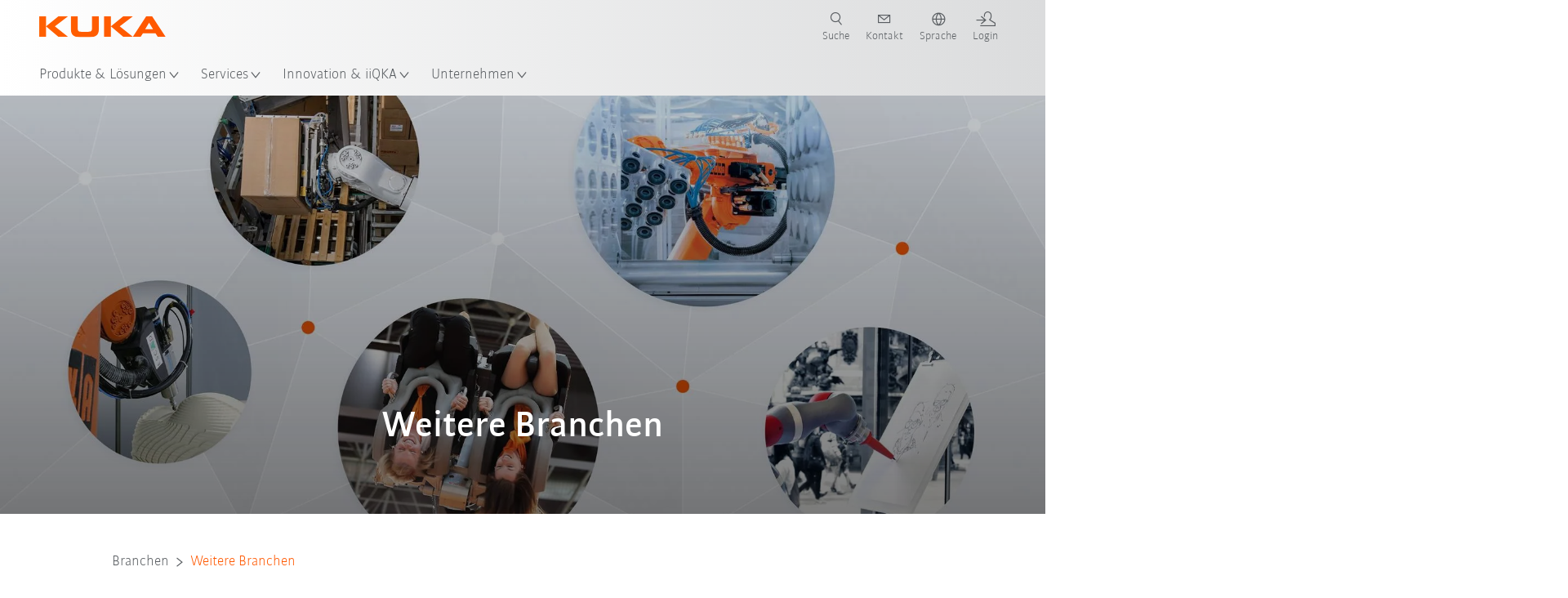

--- FILE ---
content_type: text/html; charset=utf-8
request_url: https://www.kuka.com/de-ch/branchen/weitere-branchen
body_size: 27766
content:
<!DOCTYPE html>
	<!--[if lte IE 9]><html class="ie" lang="de-CH"><![endif]-->
<!--[if (!IE)|(IEMobile)]><!--><html class="no-ie" lang="de-CH" ><!--<![endif]-->
<head>
	<title>Weitere Branchen | KUKA</title>
	<meta http-equiv="Content-Type" content="text/html; charset=utf-8"/>
    <meta http-equiv="X-UA-Compatible" content="IE=edge"/>
	<meta name="description" content="Entdecken Sie weitere Märkte, die KUKA mit innovativen Lösungen beliefert." />
	<meta name="keywords" content="KUKA Branchen" />
	<meta name="robots" content="index, follow" />
	<link rel="preload" as="image" fetchpriority="high" href="/-/media/kuka-corporate/images/industries/other-industries/keyvisual-weitere-branchen-760x428.png?rev=-1&amp;w=1900&amp;hash=8F8F5841654669794067DAE0E2BC4A60" imagesrcset="/-/media/kuka-corporate/images/industries/other-industries/keyvisual-weitere-branchen-760x428.png?rev=-1&amp;w=767&amp;hash=001E97B107969A3030589500B3530C8F 767w, /-/media/kuka-corporate/images/industries/other-industries/keyvisual-weitere-branchen-760x428.png?rev=-1&amp;w=1400&amp;hash=DEB6540B53B1E90E3F53CE35BFCBD74E 1400w, /-/media/kuka-corporate/images/industries/other-industries/keyvisual-weitere-branchen-760x428.png?rev=-1&amp;w=1900&amp;hash=8F8F5841654669794067DAE0E2BC4A60 1900w" imagesizes="(min-width: 1px) 100vw">
	<link rel="canonical" href="https://www.kuka.com/de-ch/branchen/weitere-branchen" />
	<link rel="alternate" hreflang="x-default" href="https://www.kuka.com/en-de/industries/other-industries" />
	<link rel="alternate" hreflang="de" href="https://www.kuka.com/de-de/branchen/weitere-branchen" />
	<link rel="alternate" hreflang="en" href="https://www.kuka.com/en-de/industries/other-industries" />
	<link rel="alternate" hreflang="es" href="https://www.kuka.com/es-es/sectores/otros-sectores" />
	<link rel="alternate" hreflang="fr" href="https://www.kuka.com/fr-fr/secteurs/autres-secteurs" />
	<link rel="alternate" hreflang="nl" href="https://www.kuka.com/nl-be/industrie%c3%abn/overige-industrie%c3%abn" />
	<link rel="alternate" hreflang="zh" href="https://www.kuka.cn/zh-cn/industries/weitere-branchen" />
	<link rel="alternate" hreflang="zh-SG" href="https://www.kuka.com/zh-sg/industries/weitere-branchen" />
	<link rel="alternate" hreflang="zh-TW" href="https://www.kuka.com/zh-tw/industries/weitere-branchen" />
	<link rel="alternate" hreflang="cs-CZ" href="https://www.kuka.com/cs-cz/pr%c5%afmyslov%c3%a1-odv%c4%9btv%c3%ad/dal%c5%a1%c3%ad-odv%c4%9btv%c3%ad" />
	<link rel="alternate" hreflang="nl-BE" href="https://www.kuka.com/nl-be/industrie%c3%abn/overige-industrie%c3%abn" />
	<link rel="alternate" hreflang="en-AT" href="https://www.kuka.com/en-at/industries/other-industries" />
	<link rel="alternate" hreflang="en-BE" href="https://www.kuka.com/en-be/industries/other-industries" />
	<link rel="alternate" hreflang="en-CH" href="https://www.kuka.com/en-ch/industries/other-industries" />
	<link rel="alternate" hreflang="en-CN" href="https://www.kuka.cn/en-cn/industries/weitere-branchen" />
	<link rel="alternate" hreflang="en-DE" href="https://www.kuka.com/en-de/industries/other-industries" />
	<link rel="alternate" hreflang="en-AU" href="https://www.kuka.com/en-au/industries/other-industries" />
	<link rel="alternate" hreflang="en-CA" href="https://www.kuka.com/en-ca/industries/other-industries" />
	<link rel="alternate" hreflang="en-IN" href="https://www.kuka.com/en-in/industries/other-industries" />
	<link rel="alternate" hreflang="en-MY" href="https://www.kuka.com/en-my/industries/other-industries" />
	<link rel="alternate" hreflang="en-SG" href="https://www.kuka.com/en-sg/industries/other-industries" />
	<link rel="alternate" hreflang="en-GB" href="https://www.kuka.com/en-gb/industries/other-industries" />
	<link rel="alternate" hreflang="en-US" href="https://www.kuka.com/en-us/industries/other-industries" />
	<link rel="alternate" hreflang="en-HU" href="https://www.kuka.com/en-hu/industries/other-industries" />
	<link rel="alternate" hreflang="en-SE" href="https://www.kuka.com/en-se/industries/other-industries" />
	<link rel="alternate" hreflang="fr-BE" href="https://www.kuka.com/fr-be/secteurs/autres-secteurs" />
	<link rel="alternate" hreflang="fr-CA" href="https://www.kuka.com/fr-ca/secteurs/autres-secteurs" />
	<link rel="alternate" hreflang="fr-FR" href="https://www.kuka.com/fr-fr/secteurs/autres-secteurs" />
	<link rel="alternate" hreflang="fr-CH" href="https://www.kuka.com/fr-ch/secteurs/autres-secteurs" />
	<link rel="alternate" hreflang="de-AT" href="https://www.kuka.com/de-at/branchen/weitere-branchen" />
	<link rel="alternate" hreflang="de-DE" href="https://www.kuka.com/de-de/branchen/weitere-branchen" />
	<link rel="alternate" hreflang="de-CH" href="https://www.kuka.com/de-ch/branchen/weitere-branchen" />
	<link rel="alternate" hreflang="hu-HU" href="https://www.kuka.com/hu-hu/ipar%c3%a1gak/tov%c3%a1bbi-%c3%a1gazatok" />
	<link rel="alternate" hreflang="it-IT" href="https://www.kuka.com/it-it/settori/altri-settori" />
	<link rel="alternate" hreflang="ja-JP" href="https://www.kuka.com/ja-jp/%e6%a5%ad%e7%a8%ae/%e3%81%9d%e3%81%ae%e4%bb%96%e3%81%ae%e7%94%a3%e6%a5%ad%e5%88%86%e9%87%8e" />
	<link rel="alternate" hreflang="ko-KR" href="https://www.kuka.com/ko-kr/%ec%82%b0%ec%97%85/%ea%b8%b0%ed%83%80-%ec%82%b0%ec%97%85" />
	<link rel="alternate" hreflang="pl-PL" href="https://www.kuka.com/pl-pl/bran%c5%bce/inne-bran%c5%bce" />
	<link rel="alternate" hreflang="zh-CN" href="https://www.kuka.cn/zh-cn/industries/weitere-branchen" />
	<link rel="alternate" hreflang="ro-RO" href="https://www.kuka.com/ro-ro/sectoare/alte-sectoare" />
	<link rel="alternate" hreflang="sk-SK" href="https://www.kuka.com/sk-sk/odvetvia/%c4%8fal%c5%a1ie-odvetvia" />
	<link rel="alternate" hreflang="es-MX" href="https://www.kuka.com/es-mx/sectores/weitere-branchen" />
	<link rel="alternate" hreflang="es-ES" href="https://www.kuka.com/es-es/sectores/otros-sectores" />
	<link rel="alternate" hreflang="sv-SE" href="https://www.kuka.com/sv-se/branscher/%c3%b6vriga-branscher" />
	<link rel="alternate" hreflang="th-TH" href="https://www.kuka.com/th-th/%e0%b8%ad%e0%b8%b8%e0%b8%95%e0%b8%aa%e0%b8%b2%e0%b8%ab%e0%b8%81%e0%b8%a3%e0%b8%a3%e0%b8%a1/%e0%b8%a0%e0%b8%b2%e0%b8%84%e0%b8%ad%e0%b8%b8%e0%b8%95%e0%b8%aa%e0%b8%b2%e0%b8%ab%e0%b8%81%e0%b8%a3%e0%b8%a3%e0%b8%a1%e0%b8%ad%e0%b8%b7%e0%b9%88%e0%b8%99" />
	<link rel="alternate" hreflang="tr-TR" href="https://www.kuka.com/tr-tr/end%c3%bcstriler/di%c4%9fer-bran%c5%9flar" />
	<link rel="alternate" hreflang="zh-MY" href="https://www.kuka.com/zh-my/industries/weitere-branchen" />
	<link rel="alternate" hreflang="pt-BR" href="https://www.kuka.com/pt-br/ramos-de-atividade/outros-ramos" />
	<link rel="alternate" hreflang="pt-PT" href="https://www.kuka.com/pt-pt/ramos-de-atividade/outros-ramos" />
	<link rel="alternate" hreflang="vi-VN" href="https://www.kuka.com/vi-vn/ng%c3%a0nh-c%c3%b4ng-nghi%e1%bb%87p/c%c3%a1c-ng%c3%a0nh-ngh%e1%bb%81-kh%c3%a1c" />
	
	<link rel="preload" href="/assets/fonts/KUKA-Bulo_web.woff2" as="font" type="font/woff2" crossorigin />
	<link rel="preload" href="/assets/fonts/KUKA-Bulo_Bold_web.woff2" as="font" type="font/woff2" crossorigin />
	<link rel="preload" href="/assets/fonts/KUKA-Brand_Iconfont.woff2?bvejt7" as="font" type="font/woff2" crossorigin />
	
    <meta name="viewport" id="viewport-meta" content="width=device-width, initial-scale=1.0"/>
    <meta name="content-language" content="de-CH" />
	<meta name="language" content="de-CH"/>
    <!-- facebook -->
    
    
    <!-- OpenGraph -->
    <meta property="og:url" content="https://www.kuka.com/de-ch/branchen/weitere-branchen"/>
    <meta property="og:site_name" content="KUKA"/>
	<meta property="og:title" content="Weitere Branchen | KUKA"/>
	<meta property="og:image" content="https://www.kuka.com/-/media/kuka-corporate/images/industries/other-industries/keyvisual-weitere-branchen-760x428.png?rev=-1&amp;hash=D54C8607F78D204832BA0914F0ED3F65"/>
    <meta property="og:description" content="Entdecken Sie weitere Märkte, die KUKA mit innovativen Lösungen beliefert."/>
	<meta property="og:type" content="WebPage"/>
	

	
	
	<link rel="icon" href="/-/media/kuka-corporate/images/home/logos/kuka-favicon.ico?rev=838da5694c354b5cb730560a7b6ff330&amp;hash=7BF09D7F938F6127C9BF782C08C84785">
	<link rel="shortcut icon" href="/-/media/kuka-corporate/images/home/logos/kuka-favicon.ico?rev=838da5694c354b5cb730560a7b6ff330&amp;hash=7BF09D7F938F6127C9BF782C08C84785">
	<link rel="apple-touch-icon-precomposed" href="/-/media/kuka-corporate/images/home/logos/kuka_touchicon-152.png?rev=-1&amp;hash=5135E265176254D8D1CACD2DB725D193"/>
	<link rel="apple-touch-icon" href="/-/media/kuka-corporate/images/home/logos/kuka_touchicon-152.png?rev=-1&amp;hash=5135E265176254D8D1CACD2DB725D193"/>
	<meta name="msapplication-TileColor" content="#FFFFFF">
	<meta name="msapplication-TileImage" content="/-/media/kuka-corporate/images/home/logos/kuka_touchicon-152.png?rev=-1&amp;hash=5135E265176254D8D1CACD2DB725D193">
	<meta name="msapplication-config" content="/de-ch/browserconfig">
	<link rel="manifest" href="/de-ch/manifest">
	<meta name="theme-color" content="#FF5800">
	
	<style>
		:lang(de-CH){ font-family:'kuka-bulo', Calibri, Segoe UI, Helvetica, Arial, Sans-Serif }
		
	</style>
	<link rel="stylesheet" href="/frontend/dist/app.css?v=5.19.1" type="text/css" />
	
    <!-- Google Site Verification -->
<meta name="google-site-verification" content="eqDP84ikUtn04eG8RyydTpSeDAw4UoNFH8f8ARWzNaI" />
<!-- End Google Site Verification -->
<!-- Google Tag Manager -->
<script type="text/plain" data-cookiecategory="marketing">
if ( document.querySelector('html').getAttribute("lang") != "zh-CN" && document.querySelector('html').getAttribute("lang") != "en-CN" )
{
(function(w,d,s,l,i){w[l]=w[l]||[];w[l].push({'gtm.start':
new Date().getTime(),event:'gtm.js'});var f=d.getElementsByTagName(s)[0],
j=d.createElement(s),dl=l!='dataLayer'?'&l='+l:'';j.async=true;j.src=
'https://www.googletagmanager.com/gtm.js?id='+i+dl;f.parentNode.insertBefore(j,f);
})(window,document,'script','dataLayer','GTM-PD2NWFW');
}
</script>
<!-- End Google Tag Manager -->
	<script>
		var cookieGdpr = {
			cookieNotice: "Dieser Inhalt ist wegen Ihrer Cookie-Einstellungen nicht verfügbar.",
			consentBtnLabel: "Cookies zustimmen"
		};
	</script>
	<script>
	 window.dataLayer = window.dataLayer || [];
	 window.dataLayer.push({
	  'event': 'cms-url',
	  'language': 'de-ch',
	  'path': '/kuka internet/home/industries/weitere branchen',
	  'id': 'F58E0CA753CC4F11A7388B204F6C9FFA'
	 });
	</script>
	<script type="application/ld+json">
	[{"@context":"https://schema.org","@type":"Organization","name":"KUKA","url":"/de-ch","logo":"https://www.kuka.com/-/media/kuka-corporate/images/home/logos/kuka_logo.svg?rev=-1&w=1400&hash=FEA5DB9D94663DFDDE1761A95DF1B186","description":"KUKA ist ein weltweit führender Anbieter von intelligenter Robotik, Anlagen- und Systemtechnik und treibt die Digitalisierung in der Industrie voran.","address":null,"contactPoint":null,"sameAs":["https://www.youtube.com/c/KukaRobotGroup/?sub_confirmation=1","https://www.facebook.com/KUKADACH","https://www.instagram.com/kuka_dach/","https://www.linkedin.com/company/kukaglobal","https://www.xing.com/pages/kukaag"],"telephone":"+41 62 555 25 25"},{"@context":"https://schema.org","@type":"WebPage","name":"Weitere Branchen | KUKA","url":"https://www.kuka.com/de-ch/branchen/weitere-branchen","headline":"Weitere Branchen","description":"Entdecken Sie weitere Märkte, die KUKA mit innovativen Lösungen beliefert.","potentialAction":{"@type":"SearchAction","target":"https://www.kuka.com/de-ch/search-results-page?q={search_term_string}","query-input":"required name=search_term_string"}},{"@context":"https://schema.org","@type":"BreadcrumbList","itemListElement":[{"@type":"ListItem","position":1,"item":{"@id":"/de-ch","name":"Home"}},{"@type":"ListItem","position":2,"item":{"@id":"/de-ch/branchen","name":"Branchen"}},{"@type":"ListItem","position":3,"item":{"@id":"/de-ch/branchen/weitere-branchen","name":"Weitere Branchen"}}]},{"@context":"https://schema.org","@type":"Article","mainEntityOfPage":null,"headline":"Weitere Branchen","image":["https://www.kuka.com/-/media/kuka-corporate/images/industries/other-industries/keyvisual-weitere-branchen-760x428.png?rev=-1&hash=D54C8607F78D204832BA0914F0ED3F65"],"datePublished":"2016-12-12T13:50:57Z","dateModified":"2019-04-10T08:45:41Z","isPartOf":null}]
	</script>

	
	
<link rel="stylesheet" href="/dist/cookieconsent.kuka.css" fetchpriority="high" />

<script defer src="/assets/cookieconsent/cookieconsent.js" fetchpriority="high"></script>

<script>
    document.documentElement.classList.add('cc-kuka');	// Do not remove!
    document.documentElement.classList.add('cc-kuka');	// cc-kuka, cc-swisslog, cc-healthcare, cc-translogic

    window.addEventListener('load', function () {
    	const cc = initCookieConsent();
    	const options = {
    		autoclear_cookies: true,
    		// autorun: true,                          					// default: true
			cookie_domain: '.kuka.com', 					    // Enter base domain
    		// cookie_expiration: 182,                 					// default: 182 (days)
			cookie_name: 'gdpr_settings',               				// default: 'gdpr_settings'
    		// cookie_necessary_only_expiration: 182   					// default: disabled
    		// cookie_path: '/',                       					// default: root
    		// cookie_same_site: 'Lax',                					// default: 'Lax'
    		current_lang: 'de-CH',								// Required, adapt to fit your needs
    		// hide_from_bots: true,                   					// default: true
    		languages: {},							   					// Required, do not remove
    		page_scripts: true,											// Required, do not remove

    		// How consent and settings modals are displayed:
    		gui_options: {
    			consent_modal: {
    				layout: 'cloud',               		// box / cloud / bar
    				position: 'bottom center',     		// left / right / center + top / middle / bottom
    				transition: 'zoom'           		// slide / zoom
    			},
    			settings_modal: {
    				layout: 'box',                 		// bar / box
    				// position: 'left',              	// left / right
    				transition: 'zoom'             		// slide / zoom
    			}
    		},

			// Dispatch events when user interacts with the consent modal:
			onAccept: (cookie) => {
				const acceptEvent = new CustomEvent('cookieConsentAccept', { detail: { cookie, cc: window.cc } });
				document.dispatchEvent(acceptEvent);
			},
			onChange: (cookie, changed_categories) => {
				const changeEvent = new CustomEvent('cookieConsentChange', { detail: { cookie, changed_categories, cc: window.cc } });
				document.dispatchEvent(changeEvent);
			},
    	};

    	fetch(`/api/cxxkxxcxnsxnt/kuka?sc_lang=${options.current_lang}`)
    		.then(response => response.json())
    		.then(data => {
    			options.languages[options.current_lang] = data;
    			cc.run(options);
                window.cc = cc; // Make cc available after it has executed.
    		})
    		.catch(error => {
    			console.error('Error in fetching Cookie Consent config:', error);
    		});
    });
</script>

	

</head>

<body class="mod mod-layout " data-connectors="responsive, toggle">
	

	

	
	
	<header class="o-header js-header">
	
	<nav class="mod mod-nav-next" data-connectors="toggle">
	
	<div class="js-menu mod-nav-next__menu" data-menu-id="E3E5D7E6AA1D43C5B285422A63DA3B1Cmenu">
		
		<div class="mod-nav-next__menu__tabs">
			<ul class="container list-unstyled tabs__list">
				
				<li class="tabs__list__item">
					<button
						type="button"
						class="js-menuTabBtn item__btn "
						data-tab-target="AC151350259545CFB0DFA9C489793FE2tab"
					>
						Produkte
					</button>
				</li>
				
				<li class="tabs__list__item">
					<button
						type="button"
						class="js-menuTabBtn item__btn item__btn--active"
						data-tab-target="B835CBBEC095491FA2C7FD324FFCD828tab"
					>
						Branchen
					</button>
				</li>
				
				<li class="tabs__list__item">
					<button
						type="button"
						class="js-menuTabBtn item__btn "
						data-tab-target="4CC5145FCEF6487393F3B6A1C3F5E4B9tab"
					>
						Anwendungen
					</button>
				</li>
				
			</ul>
		</div>
		

		<div class="container mod-nav-next__menu__content">
			
			
			<!-- TABS -->
			<div class="js-contentLeft js-menuTab content__left " data-tab-id="AC151350259545CFB0DFA9C489793FE2tab">
				<!-- <div class="content__left__title">
					<a href="https://www.kuka.com/de-ch/produkte-leistungen">Produkte &amp; Leistungen</a>
				</div> -->
				<div class="js-columns content__left__columns">
					<div class="js-column columns__col columns__col--menu">
						<ul class="js-menuColumnList list-unstyled columns__col__list"></ul>
					</div>
					<div class="js-column columns__col columns__col--tabs">
						<button type="button" class="js-backLink columns__col__backLink">
							<span class="icon-backward"></span>
							Produkte &amp; Lösungen
						</button>
						<ul class="list-unstyled columns__col__list">
							
							<li class="list__item">
								<button
									type="button"
									class="js-link list__item__link list__item__link--tab"
									data-tab-target="AC151350259545CFB0DFA9C489793FE2tab"
								>
									Produkte
									<span class="icon-arrow-right"></span>
								</button>
							</li>
							
							<li class="list__item">
								<button
									type="button"
									class="js-link list__item__link list__item__link--tab"
									data-tab-target="B835CBBEC095491FA2C7FD324FFCD828tab"
								>
									Branchen
									<span class="icon-arrow-right"></span>
								</button>
							</li>
							
							<li class="list__item">
								<button
									type="button"
									class="js-link list__item__link list__item__link--tab"
									data-tab-target="4CC5145FCEF6487393F3B6A1C3F5E4B9tab"
								>
									Anwendungen
									<span class="icon-arrow-right"></span>
								</button>
							</li>
							
						</ul>
					</div>
					
	<div class="js-column columns__col" data-column-id="C1291DDB00034A9BA833E2F1C8040B08col">
		<button type="button" class="js-backLink columns__col__backLink">
			<span class="icon-backward"></span>
			Produkte
		</button>
		<ul class="list-unstyled columns__col__list">
	
	<li class="list__item">
		<a
			href="/de-ch/produkte-leistungen/robotersysteme"
			target=""
			class="js-link list__item__link  list__item__link--items"
			data-item-id="57EDED0740784DF7B41EA19D63435D69"
		>
			Robotersysteme
			
			<span class="icon-arrow-right"></span>
			
		</a>
	</li>
	
	<li class="list__item">
		<a
			href="/de-ch/produkte-leistungen/amr-autonome-mobile-roboter"
			target=""
			class="js-link list__item__link  list__item__link--items"
			data-item-id="2DA565D17DBD42ECA9DD29616909DCAA"
		>
			Autonome mobile Robotik (AMR)
			
			<span class="icon-arrow-right"></span>
			
		</a>
	</li>
	
	<li class="list__item">
		<a
			href="/de-ch/produkte-leistungen/fertigungsmaschinen"
			target=""
			class="js-link list__item__link  list__item__link--items"
			data-item-id="6276809EE0934A2BBBE8FC64DA7D379C"
		>
			Fertigungsmaschinen
			
			<span class="icon-arrow-right"></span>
			
		</a>
	</li>
	
	<li class="list__item">
		<a
			href="/de-ch/produkte-leistungen/produktionsanlagen"
			target=""
			class="js-link list__item__link  list__item__link--items"
			data-item-id="9C920C8F2588415C83C29EBBF865F95F"
		>
			Produktionsanlagen
			
			<span class="icon-arrow-right"></span>
			
		</a>
	</li>
	
</ul>

	</div>
	
		
	
		
	
		
	
		
	


				</div>
			</div>
			<!-- /TABS -->
			
			<!-- TABS -->
			<div class="js-contentLeft js-menuTab content__left content__left--active" data-tab-id="B835CBBEC095491FA2C7FD324FFCD828tab">
				<!-- <div class="content__left__title">
					<a href="https://www.kuka.com/de-ch/branchen">Branchen</a>
				</div> -->
				<div class="js-columns content__left__columns">
					<div class="js-column columns__col columns__col--menu">
						<ul class="js-menuColumnList list-unstyled columns__col__list"></ul>
					</div>
					<div class="js-column columns__col columns__col--tabs">
						<button type="button" class="js-backLink columns__col__backLink">
							<span class="icon-backward"></span>
							Produkte &amp; Lösungen
						</button>
						<ul class="list-unstyled columns__col__list">
							
							<li class="list__item">
								<button
									type="button"
									class="js-link list__item__link list__item__link--tab"
									data-tab-target="AC151350259545CFB0DFA9C489793FE2tab"
								>
									Produkte
									<span class="icon-arrow-right"></span>
								</button>
							</li>
							
							<li class="list__item">
								<button
									type="button"
									class="js-link list__item__link list__item__link--tab"
									data-tab-target="B835CBBEC095491FA2C7FD324FFCD828tab"
								>
									Branchen
									<span class="icon-arrow-right"></span>
								</button>
							</li>
							
							<li class="list__item">
								<button
									type="button"
									class="js-link list__item__link list__item__link--tab"
									data-tab-target="4CC5145FCEF6487393F3B6A1C3F5E4B9tab"
								>
									Anwendungen
									<span class="icon-arrow-right"></span>
								</button>
							</li>
							
						</ul>
					</div>
					
	<div class="js-column columns__col" data-column-id="F5AA224DC7E64EB4A90AA88CED61B9ABcol">
		<button type="button" class="js-backLink columns__col__backLink">
			<span class="icon-backward"></span>
			Branchen
		</button>
		<ul class="list-unstyled columns__col__list">
	
	<li class="list__item">
		<a
			href="/de-ch/branchen/automobilindustrie"
			target=""
			class="js-link list__item__link  list__item__link--items"
			data-item-id="F451C01FE0B04334BBEA44E07528788B"
		>
			Automobilindustrie
			
			<span class="icon-arrow-right"></span>
			
		</a>
	</li>
	
	<li class="list__item">
		<a
			href="/de-ch/branchen/automatisierter-modularer-hausbau"
			target=""
			class="js-link list__item__link  "
			data-item-id="5BF33D31EE664DBF87431B559BF1E55D"
		>
			Automatisierter Hausbau
			
		</a>
	</li>
	
	<li class="list__item">
		<a
			href="/de-ch/branchen/roboter-in-der-medizin"
			target=""
			class="js-link list__item__link  list__item__link--items"
			data-item-id="8C1674CB4963416FBCCBB996CFC17B94"
		>
			Healthcare
			
			<span class="icon-arrow-right"></span>
			
		</a>
	</li>
	
	<li class="list__item">
		<a
			href="/de-ch/branchen/elektronikbranche"
			target=""
			class="js-link list__item__link  list__item__link--items"
			data-item-id="8EF4EE1AE3644F3C9BF6CC5E45128718"
		>
			Elektronikindustrie
			
			<span class="icon-arrow-right"></span>
			
		</a>
	</li>
	
	<li class="list__item">
		<a
			href="/de-ch/branchen/batterieproduktion"
			target=""
			class="js-link list__item__link  list__item__link--items"
			data-item-id="C1F0FA22C2504800968BF497D32FA77B"
		>
			Batterieproduktion
			
			<span class="icon-arrow-right"></span>
			
		</a>
	</li>
	
	<li class="list__item">
		<a
			href="/de-ch/branchen/e-commerce"
			target=""
			class="js-link list__item__link  "
			data-item-id="CAEE280EB417432AB98CDF4E6C7A1657"
		>
			E-Commerce und Retail-Logistik
			
		</a>
	</li>
	
	<li class="list__item">
		<a
			href="/de-ch/branchen/konsumgueterindustrie"
			target=""
			class="js-link list__item__link  list__item__link--items"
			data-item-id="A8372008A8514A31A96EB877C07FA383"
		>
			Konsumgüterindustrie
			
			<span class="icon-arrow-right"></span>
			
		</a>
	</li>
	
	<li class="list__item">
		<a
			href="/de-ch/branchen/metallindustrie"
			target=""
			class="js-link list__item__link  list__item__link--items"
			data-item-id="4928728031D24F2A9AEB6B768710B09D"
		>
			Metallindustrie
			
			<span class="icon-arrow-right"></span>
			
		</a>
	</li>
	
	<li class="list__item">
		<a
			href="/de-ch/branchen/weitere-branchen"
			target=""
			class="js-link list__item__link list__item__link--active list__item__link--items"
			data-item-id="F58E0CA753CC4F11A7388B204F6C9FFA"
		>
			Weitere Branchen
			
			<span class="icon-arrow-right"></span>
			
		</a>
	</li>
	
	<li class="list__item">
		<a
			href="/de-ch/branchen/systempartner"
			target=""
			class="js-link list__item__link  "
			data-item-id="95095200B63E4E2D80848825FC549AD1"
		>
			KUKA Partner
			
		</a>
	</li>
	
</ul>

	</div>
	
		
	
		
	
		
	
		
	
		
	
		
	
		
	
		
	
		
			
				<div class="js-column columns__col" data-column-id="F58E0CA753CC4F11A7388B204F6C9FFA">
					<button type="button" class="js-backLink columns__col__backLink">
						<span class="icon-backward"></span>
						Branchen
					</button>
					<ul class="list-unstyled columns__col__list">
	
	<li class="list__item">
		<a
			href="/de-ch/branchen/weitere-branchen"
			target=""
			class="js-link list__item__link list__item__link--active "
			data-item-id="F58E0CA753CC4F11A7388B204F6C9FFA-first"
		>
			Weitere Branchen
			
		</a>
	</li>
	
	<li class="list__item">
		<a
			href="/de-ch/branchen/weitere-branchen/unterhaltungsindustrie"
			target=""
			class="js-link list__item__link  list__item__link--items"
			data-item-id="31905AC9FB234495B44A86A48C8C5224"
		>
			Unterhaltungsindustrie
			
			<span class="icon-arrow-right"></span>
			
		</a>
	</li>
	
	<li class="list__item">
		<a
			href="/de-ch/branchen/weitere-branchen/kunststoffindustrie"
			target=""
			class="js-link list__item__link  "
			data-item-id="ADFBB0BD0AC6435F9C4137641C4C8C21"
		>
			Kunststoffindustrie
			
		</a>
	</li>
	
	<li class="list__item">
		<a
			href="/de-ch/branchen/weitere-branchen/energiebranche"
			target=""
			class="js-link list__item__link  "
			data-item-id="0F6F943C169F4E28A4C1287044F79A8F"
		>
			Energiebranche
			
		</a>
	</li>
	
</ul>

				</div>
				
					
						
					
				
					
				
					
				
					
				
			
		
	
		
	


				</div>
			</div>
			<!-- /TABS -->
			
			<!-- TABS -->
			<div class="js-contentLeft js-menuTab content__left " data-tab-id="4CC5145FCEF6487393F3B6A1C3F5E4B9tab">
				<!-- <div class="content__left__title">
					<a href="https://www.kuka.com/de-ch/anwendungen">Anwendungen</a>
				</div> -->
				<div class="js-columns content__left__columns">
					<div class="js-column columns__col columns__col--menu">
						<ul class="js-menuColumnList list-unstyled columns__col__list"></ul>
					</div>
					<div class="js-column columns__col columns__col--tabs">
						<button type="button" class="js-backLink columns__col__backLink">
							<span class="icon-backward"></span>
							Produkte &amp; Lösungen
						</button>
						<ul class="list-unstyled columns__col__list">
							
							<li class="list__item">
								<button
									type="button"
									class="js-link list__item__link list__item__link--tab"
									data-tab-target="AC151350259545CFB0DFA9C489793FE2tab"
								>
									Produkte
									<span class="icon-arrow-right"></span>
								</button>
							</li>
							
							<li class="list__item">
								<button
									type="button"
									class="js-link list__item__link list__item__link--tab"
									data-tab-target="B835CBBEC095491FA2C7FD324FFCD828tab"
								>
									Branchen
									<span class="icon-arrow-right"></span>
								</button>
							</li>
							
							<li class="list__item">
								<button
									type="button"
									class="js-link list__item__link list__item__link--tab"
									data-tab-target="4CC5145FCEF6487393F3B6A1C3F5E4B9tab"
								>
									Anwendungen
									<span class="icon-arrow-right"></span>
								</button>
							</li>
							
						</ul>
					</div>
					
	<div class="js-column columns__col" data-column-id="DD41DB84774846F89A1900D6786BA8CAcol">
		<button type="button" class="js-backLink columns__col__backLink">
			<span class="icon-backward"></span>
			Anwendungen
		</button>
		<ul class="list-unstyled columns__col__list">
	
	<li class="list__item">
		<a
			href="/de-ch/anwendungen/fuegeverfahren-automatisierung"
			target=""
			class="js-link list__item__link  list__item__link--items"
			data-item-id="093D2F6B1A054368AA5F3F7291CFFE33"
		>
			Fügeverfahren
			
			<span class="icon-arrow-right"></span>
			
		</a>
	</li>
	
	<li class="list__item">
		<a
			href="/de-ch/anwendungen/fuegeverfahren-automatisierung/schweissroboter"
			target=""
			class="js-link list__item__link  list__item__link--items"
			data-item-id="99D60750630E4514BE3A2F59BF898D83"
		>
			Schweißen
			
			<span class="icon-arrow-right"></span>
			
		</a>
	</li>
	
	<li class="list__item">
		<a
			href="/de-ch/anwendungen/handling-automation"
			target=""
			class="js-link list__item__link  list__item__link--items"
			data-item-id="A30EE5E4CBE24A629C392CAC61207420"
		>
			Handling
			
			<span class="icon-arrow-right"></span>
			
		</a>
	</li>
	
	<li class="list__item">
		<a
			href="/de-ch/anwendungen/mechanische-bearbeitung"
			target=""
			class="js-link list__item__link  list__item__link--items"
			data-item-id="67B0F6620E414CE0A9296B1FA151CA90"
		>
			Mechanische Bearbeitung
			
			<span class="icon-arrow-right"></span>
			
		</a>
	</li>
	
	<li class="list__item">
		<a
			href="/de-ch/anwendungen/qualitaetspruefung-roboter"
			target=""
			class="js-link list__item__link  "
			data-item-id="D166ADD05FAC4B569B15ADEC118BC77C"
		>
			Qualitätsprüfung
			
		</a>
	</li>
	
	<li class="list__item">
		<a
			href="/de-ch/anwendungen/auftragen-lackieren-kleben"
			target=""
			class="js-link list__item__link  "
			data-item-id="ACB84431387243CEA42F2D5D567C30A5"
		>
			Auftragen / Lackieren / Kleben
			
		</a>
	</li>
	
	<li class="list__item">
		<a
			href="/de-ch/anwendungen/schneiden-trennen"
			target=""
			class="js-link list__item__link  list__item__link--items"
			data-item-id="020902C179D84C17AF1A86050655C90E"
		>
			Schneiden / Trennen
			
			<span class="icon-arrow-right"></span>
			
		</a>
	</li>
	
	<li class="list__item">
		<a
			href="/de-ch/anwendungen/roboter-besondere-umgebungsbedingungen"
			target=""
			class="js-link list__item__link  list__item__link--items"
			data-item-id="D5BEA0A632D7419C95ABCE47507DBA25"
		>
			Besondere Umgebungsbedingungen
			
			<span class="icon-arrow-right"></span>
			
		</a>
	</li>
	
	<li class="list__item">
		<a
			href="/de-ch/anwendungen/sonstige-roboteranwendungn"
			target=""
			class="js-link list__item__link  list__item__link--items"
			data-item-id="CDAF8864A24C499198F1B29A3C6613D8"
		>
			Sonstige Anwendungen
			
			<span class="icon-arrow-right"></span>
			
		</a>
	</li>
	
</ul>

	</div>
	
		
	
		
	
		
	
		
	
		
	
		
	
		
	
		
	
		
	


				</div>
			</div>
			<!-- /TABS -->
			
			
			
			<!-- TEASERS -->
			<div class="content__right">
				<strong class="js-teasersTitle content__right__title">Mehr erfahren</strong>
<ul class="list-unstyled content__right__teasers">
	
	<li class="teasers__item">
		<a href="/de-ch/robot-guide" target="_blank" class="teasers__item__link" style="background-image: url(/-/media/kuka-corporate/images/guided-selling/kuka-pickcontrol-application.jpg?rev=-1&amp;w=320&amp;hash=4D61EE8FFCC88C46E624BA7EAD1B8FDD)">
			<span class="link__label">Robot Guide</span>
		</a>
	</li>
	
	<li class="teasers__item">
		<a href="/de-ch/branchen/loesungsdatenbank" target="" class="teasers__item__link" style="background-image: url(/-/media/kuka-corporate/images/industries/automotive/kuka-automation-in-the-industry.jpg?rev=e7cabd3d6354429a848d9e26e2e2f4f1&amp;w=320&amp;hash=4DFCFF64AAAD628A36A6DB2E8CAC2B94)">
			<span class="link__label">Case Studies</span>
		</a>
	</li>
	
	<li class="teasers__item">
		<a href="/de-ch/branchen/systempartner" target="" class="teasers__item__link" style="background-image: url(/-/media/kuka-corporate/images/industries/system-partner/kuka-system-partner-header-picture.png?rev=-1&amp;w=320&amp;hash=0F15A45FBF3978E5F08A453268DB0701)">
			<span class="link__label">KUKA Partner</span>
		</a>
	</li>
	
</ul>

			</div>
			<!-- /TEASERS -->
			
		</div>
	</div>
	
	<div class="js-menu mod-nav-next__menu" data-menu-id="83BE6159B0524E71BC26977F32AC8A03menu">
		

		<div class="container mod-nav-next__menu__content">
			
			<!-- ONLY COLUMNS -->
			<div class="js-contentLeft content__left content__left--active">
				<div class="content__left__title">
					<a href="https://www.kuka.com/de-ch/services">Services</a>
				</div>
				<div class="js-columns content__left__columns">
					<div class="js-column columns__col columns__col--menu">
						<ul class="js-menuColumnList list-unstyled columns__col__list"></ul>
					</div>
					
	<div class="js-column columns__col" data-column-id="83BE6159B0524E71BC26977F32AC8A03col">
		<button type="button" class="js-backLink columns__col__backLink">
			<span class="icon-backward"></span>
			Services
		</button>
		<ul class="list-unstyled columns__col__list">
	
	<li class="list__item">
		<a
			href="/de-ch/services/technische-hotline-und-beratung"
			target=""
			class="js-link list__item__link  "
			data-item-id="EF90366F509A473F9378EC939C53FB9A"
		>
			Technische Hotline &amp; Beratung
			
		</a>
	</li>
	
	<li class="list__item">
		<a
			href="/de-ch/services/my-kuka"
			target=""
			class="js-link list__item__link  "
			data-item-id="3E5373468B134CB3BF74F12A0ACC021A"
		>
			my.KUKA Kundenportal
			
		</a>
	</li>
	
	<li class="list__item">
		<a
			href="/de-ch/services/downloads"
			target=""
			class="js-link list__item__link  "
			data-item-id="ED1FDFF1BEAF4BECBDA565A285F099F1"
		>
			Downloads
			
		</a>
	</li>
	
	<li class="list__item">
		<a
			href="/de-ch/services/kuka-college"
			target=""
			class="js-link list__item__link  list__item__link--items"
			data-item-id="5127C3F5C3DE41CBB17F3050A6A07CFF"
		>
			KUKA College
			
			<span class="icon-arrow-right"></span>
			
		</a>
	</li>
	
	<li class="list__item">
		<a
			href="/de-ch/services/kuka-gebrauchtroboter"
			target=""
			class="js-link list__item__link  "
			data-item-id="FE169E1F464E4E519C7038433C50AB8B"
		>
			KUKA Gebrauchtroboter
			
		</a>
	</li>
	
	<li class="list__item">
		<a
			href="/de-ch/services/ersatzteile"
			target=""
			class="js-link list__item__link  "
			data-item-id="378C4EC61CF94891ACD1C966629972B6"
		>
			KUKA Ersatzteile
			
		</a>
	</li>
	
	<li class="list__item">
		<a
			href="/de-ch/services/service_roboter-und-maschinen"
			target=""
			class="js-link list__item__link  list__item__link--items"
			data-item-id="13EE1161FD7840E59678D2FBB9C1CEF5"
		>
			Service für Roboter und Maschinen
			
			<span class="icon-arrow-right"></span>
			
		</a>
	</li>
	
	<li class="list__item">
		<a
			href="/de-ch/services/circular-services"
			target=""
			class="js-link list__item__link  "
			data-item-id="E1D79D2C084F4A52B7E13E7437D3C650"
		>
			Circular Services
			
		</a>
	</li>
	
	<li class="list__item">
		<a
			href="/de-ch/services/anlagenservice"
			target=""
			class="js-link list__item__link  "
			data-item-id="29F0029CDFDE4F2A8ABFD4E8EB8132CC"
		>
			Anlagenservice
			
		</a>
	</li>
	
	<li class="list__item">
		<a
			href="/de-ch/services/cybersecurity"
			target=""
			class="js-link list__item__link  "
			data-item-id="04720387C03046B08CCB22F1073C6B9C"
		>
			Cybersecurity
			
		</a>
	</li>
	
	<li class="list__item">
		<a
			href="/de-ch/services/customer-service-contacts"
			target=""
			class="js-link list__item__link  "
			data-item-id="456D5D33669E4901918496369322D980"
		>
			Customer Service Kontakte
			
		</a>
	</li>
	
</ul>

	</div>
	
		
	
		
	
		
	
		
	
		
	
		
	
		
	
		
	
		
	
		
	
		
	


				</div>
			</div>
			<!-- /ONLY COLUMNS -->
			
			
			<!-- TEASERS -->
			<div class="content__right">
				<strong class="js-teasersTitle content__right__title">Mehr erfahren</strong>
<ul class="list-unstyled content__right__teasers">
	
	<li class="teasers__item">
		<a href="/de-ch/services/my-kuka" target="" class="teasers__item__link" style="background-image: url(/-/media/kuka-corporate/images/customer-services/mykuka_stage_signet_top_3200x1800.jpg?rev=-1&amp;w=320&amp;hash=83BB95D48985A6125338C496E19F40B8)">
			<span class="link__label">my.KUKA</span>
		</a>
	</li>
	
	<li class="teasers__item">
		<a href="/de-ch/services/downloads" target="" class="teasers__item__link" style="background-image: url(/-/media/kuka-corporate/images/customer-services/download_center.jpg?rev=b22d747699864fd2868e439678e71fed&amp;w=320&amp;hash=B425A6AF8D6A3B334D7F02C7C8FC65CD)">
			<span class="link__label">Download Center</span>
		</a>
	</li>
	
	<li class="teasers__item">
		<a href="/de-ch/services/customer-service-contacts" target="" class="teasers__item__link" style="background-image: url(/-/media/kuka-corporate/images/customer-services/kuka_services.jpg?rev=347a91aa8b784eca95d47709dfc6776a&amp;w=320&amp;hash=37F32FABF6E4FB7A4FD206923D766DFA)">
			<span class="link__label">Kundenservice</span>
		</a>
	</li>
	
</ul>

			</div>
			<!-- /TEASERS -->
			
		</div>
	</div>
	
	<div class="js-menu mod-nav-next__menu" data-menu-id="982A2CD7AA314359B9DBBEE1948443E6menu">
		

		<div class="container mod-nav-next__menu__content">
			
			<!-- ONLY COLUMNS -->
			<div class="js-contentLeft content__left content__left--active">
				<div class="content__left__title">
					<a href="https://www.kuka.com/de-ch/future-production">Innovation &amp; iiQKA: Start in die Zukunft</a>
				</div>
				<div class="js-columns content__left__columns">
					<div class="js-column columns__col columns__col--menu">
						<ul class="js-menuColumnList list-unstyled columns__col__list"></ul>
					</div>
					
	<div class="js-column columns__col" data-column-id="982A2CD7AA314359B9DBBEE1948443E6col">
		<button type="button" class="js-backLink columns__col__backLink">
			<span class="icon-backward"></span>
			Innovation &amp; iiQKA
		</button>
		<ul class="list-unstyled columns__col__list">
	
	<li class="list__item">
		<a
			href="/de-ch/future-production/kuenstliche-intelligenz-automatisierung"
			target=""
			class="js-link list__item__link  "
			data-item-id="4145C48001F64498901BC2097BB47F86"
		>
			Künstliche Intelligenz in der Automatisierung
			
		</a>
	</li>
	
	<li class="list__item">
		<a
			href="/de-ch/future-production/iiqka-robots-for-the-people"
			target=""
			class="js-link list__item__link  list__item__link--items"
			data-item-id="12E59D80496542599B710F80D407691F"
		>
			iiQKA: Robots for the People
			
			<span class="icon-arrow-right"></span>
			
		</a>
	</li>
	
	<li class="list__item">
		<a
			href="/de-ch/future-production/innovation-und-forschung"
			target=""
			class="js-link list__item__link  list__item__link--items"
			data-item-id="3D36A5B584B84086B71D7ECDA847979F"
		>
			Innovation &amp; Forschung
			
			<span class="icon-arrow-right"></span>
			
		</a>
	</li>
	
	<li class="list__item">
		<a
			href="/de-ch/future-production/industrielle-automatisierung-der-produktion"
			target=""
			class="js-link list__item__link  list__item__link--items"
			data-item-id="A058EC85200147FA9099B5C5E72BC289"
		>
			Automatisierung der Produktion
			
			<span class="icon-arrow-right"></span>
			
		</a>
	</li>
	
	<li class="list__item">
		<a
			href="/de-ch/future-production/mensch-roboter-kollaboration"
			target=""
			class="js-link list__item__link  list__item__link--items"
			data-item-id="A3645BD7050E4F55BAFC0D2A1AF7393C"
		>
			Mensch-Roboter-Kollaboration
			
			<span class="icon-arrow-right"></span>
			
		</a>
	</li>
	
</ul>

	</div>
	
		
	
		
	
		
	
		
	
		
	


				</div>
			</div>
			<!-- /ONLY COLUMNS -->
			
			
		</div>
	</div>
	
	<div class="js-menu mod-nav-next__menu" data-menu-id="4F5D6B85555C4A26AC23181FDAC07536menu">
		

		<div class="container mod-nav-next__menu__content">
			
			<!-- ONLY COLUMNS -->
			<div class="js-contentLeft content__left content__left--active">
				<div class="content__left__title">
					<a href="https://www.kuka.com/de-ch/unternehmen">Unternehmen</a>
				</div>
				<div class="js-columns content__left__columns">
					<div class="js-column columns__col columns__col--menu">
						<ul class="js-menuColumnList list-unstyled columns__col__list"></ul>
					</div>
					
	<div class="js-column columns__col" data-column-id="4F5D6B85555C4A26AC23181FDAC07536col">
		<button type="button" class="js-backLink columns__col__backLink">
			<span class="icon-backward"></span>
			Unternehmen
		</button>
		<ul class="list-unstyled columns__col__list">
	
	<li class="list__item">
		<a
			href="/de-ch/unternehmen/kontakt"
			target=""
			class="js-link list__item__link  "
			data-item-id="47FE1756E5584A1B90050E3508A67D13"
		>
			Kontakt
			
		</a>
	</li>
	
	<li class="list__item">
		<a
			href="/de-ch/unternehmen/kuka-standorte"
			target=""
			class="js-link list__item__link  "
			data-item-id="24EC7ADF5BC8499181861D52030E2595"
		>
			KUKA Standorte
			
		</a>
	</li>
	
	<li class="list__item">
		<a
			href="/de-ch/unternehmen/karriere"
			target=""
			class="js-link list__item__link  list__item__link--items"
			data-item-id="B91F2A10D6884BC6AB266D16DF7F9454"
		>
			Karriere
			
			<span class="icon-arrow-right"></span>
			
		</a>
	</li>
	
	<li class="list__item">
		<a
			href="/de-ch/unternehmen/presse"
			target=""
			class="js-link list__item__link  list__item__link--items"
			data-item-id="A9F6D9EB1A54422B93DFEAA531AC97F2"
		>
			Presse
			
			<span class="icon-arrow-right"></span>
			
		</a>
	</li>
	
	<li class="list__item">
		<a
			href="/de-ch/unternehmen/iimagazine"
			target=""
			class="js-link list__item__link  "
			data-item-id="B2F2E4E10D424234AD9FA35287565816"
		>
			iiMagazine
			
		</a>
	</li>
	
	<li class="list__item">
		<a
			href="/de-ch/knowledge"
			target=""
			class="js-link list__item__link  "
			data-item-id="D819993CFCF446A1913B939BA34254DC"
		>
			Knowledge Area
			
		</a>
	</li>
	
	<li class="list__item">
		<a
			href="/de-ch/unternehmen/events-und-webinare"
			target=""
			class="js-link list__item__link  list__item__link--items"
			data-item-id="52EF9D65CDB94AFBB1387A9C399D646E"
		>
			Events &amp; Webinare
			
			<span class="icon-arrow-right"></span>
			
		</a>
	</li>
	
	<li class="list__item">
		<a
			href="/de-ch/unternehmen/nachhaltigkeit"
			target=""
			class="js-link list__item__link  list__item__link--items"
			data-item-id="D92728C4D5074B6A9DF93C7A0B579BF3"
		>
			Nachhaltige Transformation
			
			<span class="icon-arrow-right"></span>
			
		</a>
	</li>
	
	<li class="list__item">
		<a
			href="/de-ch/unternehmen/%c3%bcber-kuka"
			target=""
			class="js-link list__item__link  list__item__link--items"
			data-item-id="094C9759098A42E5ADDEFEC5B50034A4"
		>
			Über KUKA
			
			<span class="icon-arrow-right"></span>
			
		</a>
	</li>
	
</ul>

	</div>
	
		
	
		
	
		
	
		
	
		
	
		
	
		
	
		
	
		
	


				</div>
			</div>
			<!-- /ONLY COLUMNS -->
			
			
			<!-- TEASERS -->
			<div class="content__right">
				<strong class="js-teasersTitle content__right__title">Mehr erfahren</strong>
<ul class="list-unstyled content__right__teasers">
	
	<li class="teasers__item">
		<a href="/de-ch/unternehmen/kuka-standorte" target="" class="teasers__item__link" style="background-image: url(/-/media/kuka-corporate/images/customer-services/weltkugel_kontakte_services_kuka.jpg?rev=8e3b8bf7c7d0424e9562f8bb60b78510&amp;w=320&amp;hash=8058DF52935316C98FA066D1B4ED9B6B)">
			<span class="link__label">KUKA Standorte</span>
		</a>
	</li>
	
	<li class="teasers__item">
		<a href="/de-ch/unternehmen/iimagazine" target="" class="teasers__item__link" style="background-image: url(/-/media/kuka-corporate/images/iimagazine/header-imagine-1920x590-v01.jpg?rev=-1&amp;w=320&amp;hash=52ACFC27151465722DD35FE006A646F0)">
			<span class="link__label">iiMagazine</span>
		</a>
	</li>
	
	<li class="teasers__item">
		<a href="/de-ch/unternehmen/karriere/stellenangebote" target="" class="teasers__item__link" style="background-image: url(/-/media/kuka-corporate/images/careers/job-header-image/kuka_business-development.jpg?rev=-1&amp;w=320&amp;hash=B9F56BF75F23C1B32ED6351FD0200321)">
			<span class="link__label">Stellenangebote</span>
		</a>
	</li>
	
</ul>

			</div>
			<!-- /TEASERS -->
			
		</div>
	</div>
	

	<script id="mod-nav-next__columnTemplate" type="text/x-dot-template">
		<div class="js-column columns__col" data-column-id="[[=column.id]]">
			<ul class="list-unstyled columns__col__list">
				[[~column.items :item]]
				<li class="list__item">
					<a
						href="[[=item.link]]"
						class="js-link list__item__link [[? item.isActive ]]list__item__link--active[[?]] [[? item.isTab || (item.items && item.items.length > 0) ]]list__item__link--items[[?]] [[? item.isTab ]]list__item__link--tab[[?]]"
						[[? item.isTab ]]data-tab-target="[[=item.id]]"[[??]]data-item-id="[[=item.id]]"[[?]]
					>
						[[=item.name]]
						[[? item.isTab || (item.items && item.items.length > 0) ]]
						<span class="icon-arrow-right"></span>
						[[?]]
					</a>
				</li>
				[[~]]
			</ul>
		</div>
	</script>

	<script id="mod-nav-next__menuData" type="json/data">
		
			[{"id":"E3E5D7E6AA1D43C5B285422A63DA3B1Cmenu","name":"Produkte & Lösungen","link":null,"title":null,"tabs":[{"id":"AC151350259545CFB0DFA9C489793FE2tab","name":"Produkte","title":"Produkte & Leistungen","isActive":false,"link":"https://www.kuka.com/de-ch/produkte-leistungen","columns":[{"id":"C1291DDB00034A9BA833E2F1C8040B08col","name":"Produkte & Leistungen","items":[{"id":"57EDED0740784DF7B41EA19D63435D69","name":"Robotersysteme","link":"/de-ch/produkte-leistungen/robotersysteme","image":null,"isActive":false,"target":null,"items":[{"id":"57EDED0740784DF7B41EA19D63435D69-first","name":"Robotersysteme","link":"/de-ch/produkte-leistungen/robotersysteme","image":null,"isActive":false,"target":null,"items":[]},{"id":"8479B6C26CD440F3AAC8B19CCF6307EB","name":"Industrieroboter","link":"/de-ch/produkte-leistungen/robotersysteme/industrieroboter","image":null,"isActive":false,"target":null,"items":[]},{"id":"54D6E86310104B5AA9D0397E29647231","name":"Software","link":"/de-ch/produkte-leistungen/robotersysteme/software","image":null,"isActive":false,"target":null,"items":null},{"id":"71DD011DBB734E13B701068297D07FF4","name":"Robotersteuerungen","link":"/de-ch/produkte-leistungen/robotersysteme/robotersteuerungen","image":null,"isActive":false,"target":null,"items":[{"id":"71DD011DBB734E13B701068297D07FF4-first","name":"Robotersteuerungen","link":"/de-ch/produkte-leistungen/robotersysteme/robotersteuerungen","image":null,"isActive":false,"target":null,"items":[]},{"id":"2B12AA91852F479599018D28907E785A","name":"KR C5 für iiQKA.OS2","link":"/de-ch/produkte-leistungen/robotersysteme/robotersteuerungen/kr-c5_robotersteuerung","image":null,"isActive":false,"target":null,"items":null},{"id":"4E37B178D17F4D34A3DCEB19074F1CD1","name":"KR C5 micro für iiQKA.OS2 ","link":"/de-ch/produkte-leistungen/robotersysteme/robotersteuerungen/kr-c5-micro_steuerung_kleinrobotik","image":null,"isActive":false,"target":null,"items":null},{"id":"3C94C5E990AA4D8EA0FF95AC63348454","name":"KR C5 für KSS","link":"/de-ch/produkte-leistungen/robotersysteme/robotersteuerungen/kr-c5","image":null,"isActive":false,"target":null,"items":null},{"id":"C47DBE9B639F4B67B84FBE39C525229C","name":"KR C5 micro für KSS","link":"/de-ch/produkte-leistungen/robotersysteme/robotersteuerungen/kr-c5-micro","image":null,"isActive":false,"target":null,"items":null},{"id":"E2776CD3DCDC4818B557D072474BC15A","name":"Roboter Bediengeräte","link":"/de-ch/produkte-leistungen/robotersysteme/robotersteuerungen/smartpad-roboter-bediengeraet","image":null,"isActive":false,"target":null,"items":null},{"id":"B54583B8DB4A403A9EECC5D3B1DA0805","name":"miKUKA","link":"/de-ch/produkte-leistungen/robotersysteme/robotersteuerungen/mikuka","image":null,"isActive":false,"target":null,"items":null}]},{"id":"0445952E9D4A48529E46AECED2C02D83","name":"Roboterperipherie","link":"/de-ch/produkte-leistungen/robotersysteme/roboterperipherie","image":null,"isActive":false,"target":null,"items":[{"id":"0445952E9D4A48529E46AECED2C02D83-first","name":"Roboterperipherie","link":"/de-ch/produkte-leistungen/robotersysteme/roboterperipherie","image":null,"isActive":false,"target":null,"items":[]},{"id":"82BA3669A101424483C3FBD753B96687","name":"Positionierer","link":"/de-ch/produkte-leistungen/robotersysteme/roboterperipherie/positionierer","image":null,"isActive":false,"target":null,"items":null},{"id":"D91426596E5844CBBE1D7571D2996091","name":"Lineareinheiten","link":"/de-ch/produkte-leistungen/robotersysteme/roboterperipherie/lineareinheiten","image":null,"isActive":false,"target":null,"items":null},{"id":"28509E81B851496AB23E78A38BD3A357","name":"Energiezuführungen","link":"/de-ch/produkte-leistungen/robotersysteme/roboterperipherie/energiezuf%c3%bchrungen","image":null,"isActive":false,"target":null,"items":null}]},{"id":"1275E39E31CE432CA58204513D1BA6F5","name":"KUKA Express Packs","link":"/de-ch/unternehmen/presse/news/2023/02/roboter-express-packs","image":null,"isActive":false,"target":null,"items":[]},{"id":"7505B72A4E164B1CB988B8C31A5FFCD9","name":"KUKA ready2_use ","link":"/de-ch/produkte-leistungen/robotersysteme/ready2_use","image":null,"isActive":false,"target":null,"items":[{"id":"7505B72A4E164B1CB988B8C31A5FFCD9-first","name":"KUKA ready2_use ","link":"/de-ch/produkte-leistungen/robotersysteme/ready2_use","image":null,"isActive":false,"target":null,"items":[]},{"id":"D85C9F92BD904D70BA9D7134393AA18D","name":"KUKA ready2_educate","link":"/de-ch/produkte-leistungen/robotersysteme/ready2_use/kuka-ready2_educate","image":null,"isActive":false,"target":null,"items":null},{"id":"83ED36C318D04322A801206A963C4BE0","name":"KUKA  ready2_pilot","link":"/de-ch/produkte-leistungen/robotersysteme/ready2_use/kuka-ready2_pilot","image":null,"isActive":false,"target":null,"items":null},{"id":"5F0BCC0D80A547558BC368019D133C95","name":"KUKA ready2_spot","link":"/de-ch/produkte-leistungen/robotersysteme/ready2_use/kuka-ready2_spot","image":null,"isActive":false,"target":null,"items":null},{"id":"4C25A32DEE64467DB6956873D87D3458","name":"KUKA OccuBot","link":"/de-ch/produkte-leistungen/robotersysteme/ready2_use/occubot","image":null,"isActive":false,"target":null,"items":null}]},{"id":"BA34BC5D3844478BABBDA44DE0A689B6","name":"KUKA Education","link":"/de-ch/produkte-leistungen/robotersysteme/kuka-education","image":null,"isActive":false,"target":null,"items":[]}]},{"id":"2DA565D17DBD42ECA9DD29616909DCAA","name":"Autonome mobile Robotik (AMR)","link":"/de-ch/produkte-leistungen/amr-autonome-mobile-roboter","image":null,"isActive":false,"target":null,"items":[{"id":"2DA565D17DBD42ECA9DD29616909DCAA-first","name":"Autonome mobile Robotik","link":"/de-ch/produkte-leistungen/amr-autonome-mobile-roboter","image":null,"isActive":false,"target":null,"items":[]},{"id":"3842608BA2F24AE7A6534ADCB9562772","name":"AMR Flottenmanagement Software","link":"/de-ch/produkte-leistungen/amr-autonome-mobile-roboter/amr-flottenmanagement-software","image":null,"isActive":false,"target":null,"items":[]},{"id":"5FCF1C9630E94286B1FE9CD528FAF600","name":"Topload Transportroboter","link":"/de-ch/produkte-leistungen/amr-autonome-mobile-roboter/topload-transportroboter","image":null,"isActive":false,"target":null,"items":[]},{"id":"AB5142AA54094922BFCB0A09F4D10CD0","name":"Mobile Manipulatoren","link":"/de-ch/produkte-leistungen/amr-autonome-mobile-roboter/mobile-roboter","image":null,"isActive":false,"target":null,"items":[{"id":"AB5142AA54094922BFCB0A09F4D10CD0-first","name":"Mobile Manipulatoren","link":"/de-ch/produkte-leistungen/amr-autonome-mobile-roboter/mobile-roboter","image":null,"isActive":false,"target":null,"items":[]},{"id":"A7E0C6B2DDAF45E7B576C9AF271AD400","name":"KMR iisy","link":"/de-ch/produkte-leistungen/amr-autonome-mobile-roboter/mobile-roboter/kmr-iisy-autonomer-mobiler-cobot","image":null,"isActive":false,"target":null,"items":null},{"id":"DDAA208073D44BAB98EC4C2C13D8E1AF","name":"KMR iiwa","link":"/de-ch/produkte-leistungen/amr-autonome-mobile-roboter/mobile-roboter/kmr-iiwa","image":null,"isActive":false,"target":null,"items":null},{"id":"D95F160155E442C18DBEA9A4DC1E7E91","name":"KMR QUANTEC","link":"/de-ch/produkte-leistungen/amr-autonome-mobile-roboter/mobile-roboter/kmr-quantec","image":null,"isActive":false,"target":null,"items":null}]}]},{"id":"6276809EE0934A2BBBE8FC64DA7D379C","name":"Fertigungsmaschinen","link":"/de-ch/produkte-leistungen/fertigungsmaschinen","image":null,"isActive":false,"target":null,"items":[{"id":"6276809EE0934A2BBBE8FC64DA7D379C-first","name":"Fertigungsmaschinen","link":"/de-ch/produkte-leistungen/fertigungsmaschinen","image":null,"isActive":false,"target":null,"items":[]},{"id":"F87B4E2A4402442F92502FC0ED736C61","name":"Rührreibschweißzelle","link":"/de-ch/produkte-leistungen/fertigungsmaschinen/kuka-cell4_fsw-ruehrreibschweiss-zelle","image":null,"isActive":false,"target":null,"items":[]},{"id":"7E0BDA8EC5A44AE997E4DD0C200454A6","name":"Rotationsreibschweißmaschinen","link":"/de-ch/produkte-leistungen/fertigungsmaschinen/rotationsreibschweissmaschinen","image":null,"isActive":false,"target":null,"items":[{"id":"7E0BDA8EC5A44AE997E4DD0C200454A6-first","name":"Rotationsreibschweißmaschinen","link":"/de-ch/produkte-leistungen/fertigungsmaschinen/rotationsreibschweissmaschinen","image":null,"isActive":false,"target":null,"items":[]},{"id":"8792B777DF634F2AB9745D7126264C13","name":"KUKA Genius (12 – 300 kN)","link":"/de-ch/produkte-leistungen/fertigungsmaschinen/rotationsreibschweissmaschinen/genius","image":null,"isActive":false,"target":null,"items":null},{"id":"B2F014BD46A448FDA9E012D6C3F2DE56","name":"KUKA Invictus  (77 – 1500 kN)","link":"/de-ch/produkte-leistungen/fertigungsmaschinen/rotationsreibschweissmaschinen/kuka-invictus","image":null,"isActive":false,"target":null,"items":null},{"id":"295FD3FF25C344F789ADC78C788597F8","name":"Thompson","link":"/de-ch/produkte-leistungen/fertigungsmaschinen/rotationsreibschweissmaschinen/thompson","image":null,"isActive":false,"target":null,"items":null}]},{"id":"DBC73286E3494C13A6E8C6B9F8AFD31D","name":"Magnetarc-Schweißmaschinen","link":"/de-ch/produkte-leistungen/fertigungsmaschinen/magnetarc-schweissmaschinen","image":null,"isActive":false,"target":null,"items":[{"id":"DBC73286E3494C13A6E8C6B9F8AFD31D-first","name":"Magnetarc-Schweißmaschinen","link":"/de-ch/produkte-leistungen/fertigungsmaschinen/magnetarc-schweissmaschinen","image":null,"isActive":false,"target":null,"items":[]},{"id":"1E21B78827CE486A9D9CDA1DE45500CB","name":"MagnetAr","link":"/de-ch/produkte-leistungen/fertigungsmaschinen/magnetarc-schweissmaschinen/magnet-arc","image":null,"isActive":false,"target":null,"items":null}]},{"id":"BC782B4A57EA43E1BCD47F603308B38C","name":"Auftragsfertigung","link":"/de-ch/produkte-leistungen/fertigungsmaschinen/auftragsfertigung","image":null,"isActive":false,"target":null,"items":[]}]},{"id":"9C920C8F2588415C83C29EBBF865F95F","name":"Produktionsanlagen","link":"/de-ch/produkte-leistungen/produktionsanlagen","image":null,"isActive":false,"target":null,"items":[{"id":"9C920C8F2588415C83C29EBBF865F95F-first","name":"Produktionsanlagen","link":"/de-ch/produkte-leistungen/produktionsanlagen","image":null,"isActive":false,"target":null,"items":[]},{"id":"8DCA6B85462F482F9B8B0C6945BF2EC9","name":"Anlagenbau Automotive","link":"/de-ch/produkte-leistungen/produktionsanlagen/anlagenbau-automotive","image":null,"isActive":false,"target":null,"items":[{"id":"8DCA6B85462F482F9B8B0C6945BF2EC9-first","name":"Anlagenbau Automotive","link":"/de-ch/produkte-leistungen/produktionsanlagen/anlagenbau-automotive","image":null,"isActive":false,"target":null,"items":[]},{"id":"FAF7B1FB6CC344CFB948DD7E98299005","name":"Karosseriebau","link":"/de-ch/produkte-leistungen/produktionsanlagen/anlagenbau-automotive/karosseriebau","image":null,"isActive":false,"target":null,"items":null},{"id":"563F01AFC7F44D75B86B4B4CAC519D7F","name":"Lackiererei","link":"/de-ch/produkte-leistungen/produktionsanlagen/anlagenbau-automotive/lackiererei","image":null,"isActive":false,"target":null,"items":null}]},{"id":"5608A869B88242389D85CE45CE4F683B","name":"Technologie-Consulting","link":"/de-ch/produkte-leistungen/produktionsanlagen/technologie-consulting","image":null,"isActive":false,"target":null,"items":[{"id":"5608A869B88242389D85CE45CE4F683B-first","name":"Technologie-Consulting","link":"/de-ch/produkte-leistungen/produktionsanlagen/technologie-consulting","image":null,"isActive":false,"target":null,"items":[]},{"id":"D7671841A2A64679B4FA93527D5A1BF3","name":"Projektmanagement","link":"/de-ch/produkte-leistungen/produktionsanlagen/technologie-consulting/projektmanagement","image":null,"isActive":false,"target":null,"items":null},{"id":"47D2F5BD5A6747C19911DB6C91D9B91B","name":"Engineering & virtuelle Inbetriebnahme","link":"/de-ch/produkte-leistungen/produktionsanlagen/technologie-consulting/engineering","image":null,"isActive":false,"target":null,"items":null},{"id":"238E8149FF334AEE8A3A5D758695D113","name":"Technologieentwicklung","link":"/de-ch/produkte-leistungen/produktionsanlagen/technologie-consulting/technologieentwicklung","image":null,"isActive":false,"target":null,"items":null}]},{"id":"255ECFA87ED046AC8421DC53816BB97F","name":"Standardprodukte für die Automatisierung","link":"/de-ch/produkte-leistungen/produktionsanlagen/standardprodukte-f%c3%bcr-die-automatisierung","image":null,"isActive":false,"target":null,"items":[{"id":"255ECFA87ED046AC8421DC53816BB97F-first","name":"Standardprodukte für die Automatisierung","link":"/de-ch/produkte-leistungen/produktionsanlagen/standardprodukte-f%c3%bcr-die-automatisierung","image":null,"isActive":false,"target":null,"items":[]},{"id":"EF4446B70DE84EF782BDF0E080B6E156","name":"KS FlexRoller","link":"/de-ch/produkte-leistungen/produktionsanlagen/standardprodukte-f%c3%bcr-die-automatisierung/ks-flexroller","image":null,"isActive":false,"target":null,"items":null},{"id":"EEA20F2A6C9D41B8B2DA6C8704059927","name":"KS Roboterpodeste","link":"/de-ch/produkte-leistungen/produktionsanlagen/standardprodukte-f%c3%bcr-die-automatisierung/ks-roboterpodeste","image":null,"isActive":false,"target":null,"items":null},{"id":"C12E64CC33BC490FAE739752ACB5060D","name":"Anlagensysteme","link":"/de-ch/produkte-leistungen/produktionsanlagen/standardprodukte-f%c3%bcr-die-automatisierung/anlagensysteme","image":null,"isActive":false,"target":null,"items":null},{"id":"6B9F9E15699843F09C40CD34C337B67C","name":"Falzsysteme","link":"/de-ch/produkte-leistungen/produktionsanlagen/standardprodukte-f%c3%bcr-die-automatisierung/falzsysteme","image":null,"isActive":false,"target":null,"items":null},{"id":"59F1534E94D74E7DB36DFCFD4CBCA0C6","name":"Teilezuführung","link":"/de-ch/produkte-leistungen/produktionsanlagen/standardprodukte-f%c3%bcr-die-automatisierung/teilezuf%c3%bchrung","image":null,"isActive":false,"target":null,"items":null}]}]}]}]},{"id":"B835CBBEC095491FA2C7FD324FFCD828tab","name":"Branchen","title":"Branchen","isActive":true,"link":"https://www.kuka.com/de-ch/branchen","columns":[{"id":"F5AA224DC7E64EB4A90AA88CED61B9ABcol","name":"Branchen","items":[{"id":"F451C01FE0B04334BBEA44E07528788B","name":"Automobilindustrie","link":"/de-ch/branchen/automobilindustrie","image":null,"isActive":false,"target":null,"items":[{"id":"F451C01FE0B04334BBEA44E07528788B-first","name":"Automobilindustrie","link":"/de-ch/branchen/automobilindustrie","image":null,"isActive":false,"target":null,"items":[]},{"id":"308C40EE83834979843656A14A300253","name":"Montage- und Testsysteme für den Antriebsstrang","link":"/de-ch/branchen/automobilindustrie/montage--und-testsysteme","image":null,"isActive":false,"target":null,"items":[]},{"id":"C7B961D42AC94D7693537E03DC680D4A","name":"E-Mobilität","link":"/de-ch/branchen/automobilindustrie/e-mobilitaet-automation","image":null,"isActive":false,"target":null,"items":[{"id":"C7B961D42AC94D7693537E03DC680D4A-first","name":"E-Mobilität","link":"/de-ch/branchen/automobilindustrie/e-mobilitaet-automation","image":null,"isActive":false,"target":null,"items":[]},{"id":"DCE8AB194BAA444C85F6C2B7C05DFB05","name":"Rührreibschweißen als Schlüsseltechnologie für moderne Batteriegehäuse","link":"/de-ch/branchen/automobilindustrie/e-mobilitaet-automation/e_mobility-fachartikel","image":null,"isActive":false,"target":null,"items":null}]}]},{"id":"5BF33D31EE664DBF87431B559BF1E55D","name":"Automatisierter Hausbau","link":"/de-ch/branchen/automatisierter-modularer-hausbau","image":null,"isActive":false,"target":null,"items":[]},{"id":"8C1674CB4963416FBCCBB996CFC17B94","name":"Healthcare","link":"/de-ch/branchen/roboter-in-der-medizin","image":null,"isActive":false,"target":null,"items":[{"id":"8C1674CB4963416FBCCBB996CFC17B94-first","name":"Healthcare","link":"/de-ch/branchen/roboter-in-der-medizin","image":null,"isActive":false,"target":null,"items":[]},{"id":"FD98C62B8FA3432995D38BEB657F5BB7","name":"Medizinrobotik","link":"/de-ch/branchen/roboter-in-der-medizin/medizinische-roboter","image":null,"isActive":false,"target":null,"items":[{"id":"FD98C62B8FA3432995D38BEB657F5BB7-first","name":"Medizinrobotik","link":"/de-ch/branchen/roboter-in-der-medizin/medizinische-roboter","image":null,"isActive":false,"target":null,"items":[]},{"id":"8064523DAB0443E8AB9BF31C6CFF995D","name":"LBR Med (7 kg, 14 kg Traglast)","link":"/de-ch/branchen/roboter-in-der-medizin/medizinische-roboter/medizinischer-roboter-lbr-med","image":null,"isActive":false,"target":null,"items":null},{"id":"78FA4716612E4EB2966C28884134DF09","name":"KR QUANTEC HC (300 kg Traglast)","link":"/de-ch/branchen/roboter-in-der-medizin/medizinische-roboter/medizinischer-roboter-kr-quantec-hc","image":null,"isActive":false,"target":null,"items":null},{"id":"C6214C6C91FA47A0BC2048F6954586DD","name":"SunriseOS Med","link":"/de-ch/branchen/roboter-in-der-medizin/medizinische-roboter/kuka-sunrise-os-med","image":null,"isActive":false,"target":null,"items":null}]},{"id":"FA8E72A3B21740E6AE8C2AD595C02CD4","name":"Einsatzgebiete für Medizinroboter","link":"/de-ch/branchen/roboter-in-der-medizin/roboter-in-der-medizin-beispiele","image":null,"isActive":false,"target":null,"items":[{"id":"FA8E72A3B21740E6AE8C2AD595C02CD4-first","name":"Einsatzgebiete für Medizinroboter","link":"/de-ch/branchen/roboter-in-der-medizin/roboter-in-der-medizin-beispiele","image":null,"isActive":false,"target":null,"items":[]},{"id":"F4EA63B81113491C894F8C5DBDF4D7D6","name":"Robotik in der Chirurgie","link":"/de-ch/branchen/roboter-in-der-medizin/roboter-in-der-medizin-beispiele/chirurgie-roboter","image":null,"isActive":false,"target":null,"items":null},{"id":"59B484F2E4C24B85B6770C61A7ADDBAB","name":"Robotik in der Strahlentherapie","link":"/de-ch/branchen/roboter-in-der-medizin/roboter-in-der-medizin-beispiele/strahlentherapie-roboter","image":null,"isActive":false,"target":null,"items":null},{"id":"AFB542D913274E47A44CC2CB3DBE1598","name":"Robotik in der Diagnostik","link":"/de-ch/branchen/roboter-in-der-medizin/roboter-in-der-medizin-beispiele/diagnostik-medizinroboter","image":null,"isActive":false,"target":null,"items":null},{"id":"810048E709454D5E8C55E8B741D5CA9E","name":"Robotik in der Ästhetik","link":"/de-ch/branchen/roboter-in-der-medizin/roboter-in-der-medizin-beispiele/aesthetische-medizin-roboter","image":null,"isActive":false,"target":null,"items":null},{"id":"139AADC68A904CB595CD81673EAAB697","name":"Medizinrobotik der Zukunft","link":"/de-ch/branchen/roboter-in-der-medizin/roboter-in-der-medizin-beispiele/roboter-in-der-medizin-zukunft","image":null,"isActive":false,"target":null,"items":null},{"id":"1AF5F0A7CBCD4FD9B64BE76D8EF91EAC","name":"Robotik in der Rehabilitation","link":"/de-ch/branchen/roboter-in-der-medizin/roboter-in-der-medizin-beispiele/robotik-rehabilitation","image":null,"isActive":false,"target":null,"items":null}]},{"id":"7008FC19639E400FBD860465832AD1E8","name":"Serviceteam","link":"/de-ch/branchen/roboter-in-der-medizin/service-medizinrobotik","image":null,"isActive":false,"target":null,"items":[]},{"id":"75C8E03629814F1AA22AA7D9E7B734B4","name":"3D Virtual Showroom","link":"/de-ch/branchen/roboter-in-der-medizin/3d-virtual-showroom","image":null,"isActive":false,"target":null,"items":[]},{"id":"5E9F6A01246D4F099D9E954E0B11A6E2","name":"Forschung und Innovation","link":"/de-ch/branchen/roboter-in-der-medizin/forschung-innovation","image":null,"isActive":false,"target":null,"items":[]},{"id":"19D1F259278E4143BD50C459177994C8","name":"News und Events","link":"/de-ch/branchen/roboter-in-der-medizin/aktuelle-news-und-events","image":null,"isActive":false,"target":null,"items":[]},{"id":"3F6178AB9882490FBCC7241225F39108","name":"Downloads","link":"/de-ch/services/downloads?q=med&terms=Language%3Aen%3A1%3BCategory%3ABrochures","image":null,"isActive":false,"target":null,"items":[]}]},{"id":"8EF4EE1AE3644F3C9BF6CC5E45128718","name":"Elektronikindustrie","link":"/de-ch/branchen/elektronikbranche","image":null,"isActive":false,"target":null,"items":[{"id":"8EF4EE1AE3644F3C9BF6CC5E45128718-first","name":"Elektronikindustrie","link":"/de-ch/branchen/elektronikbranche","image":null,"isActive":false,"target":null,"items":[]},{"id":"62E9CA588C794D648A78CA8D29A66F11","name":"3C Elektronikfertigung","link":"/de-ch/branchen/elektronikbranche/3c-industrie-elektronikfertigung","image":null,"isActive":false,"target":null,"items":[]},{"id":"23722FFEB5A1423588B60F92F1EF0DBB","name":"Automobilelektronik","link":"/de-ch/branchen/elektronikbranche/automobilelektronik-automatisierte-fertigung","image":null,"isActive":false,"target":null,"items":[]},{"id":"0AF70E77A3284CDB8A201811F3E2ED35","name":"Halbleiterfertigung","link":"/de-ch/branchen/elektronikbranche/automatisierung-in-der-halbleiterfertigung","image":null,"isActive":false,"target":null,"items":[]},{"id":"C3E0FBF9388C4E7D85428BD73A72F78F","name":"Fertigung Weißer Ware","link":"/de-ch/branchen/elektronikbranche/weisse-ware-automatisierte-fertigung","image":null,"isActive":false,"target":null,"items":[]}]},{"id":"C1F0FA22C2504800968BF497D32FA77B","name":"Batterieproduktion","link":"/de-ch/branchen/batterieproduktion","image":null,"isActive":false,"target":null,"items":[{"id":"C1F0FA22C2504800968BF497D32FA77B-first","name":"Batterieproduktion","link":"/de-ch/branchen/batterieproduktion","image":null,"isActive":false,"target":null,"items":[]},{"id":"924E38E56D5B4AFBA04EAE22DED64B79","name":"Batteriezellenfertigung","link":"/de-ch/branchen/batterieproduktion/batteriezellenfertigung","image":null,"isActive":false,"target":null,"items":[]}]},{"id":"CAEE280EB417432AB98CDF4E6C7A1657","name":"E-Commerce und Retail-Logistik","link":"/de-ch/branchen/e-commerce","image":null,"isActive":false,"target":null,"items":[]},{"id":"A8372008A8514A31A96EB877C07FA383","name":"Konsumgüterindustrie","link":"/de-ch/branchen/konsumgueterindustrie","image":null,"isActive":false,"target":null,"items":[{"id":"A8372008A8514A31A96EB877C07FA383-first","name":"Konsumgüterindustrie","link":"/de-ch/branchen/konsumgueterindustrie","image":null,"isActive":false,"target":null,"items":[]},{"id":"82075C98A7EF4376B856A4737412E21B","name":"Lebensmittelindustrie","link":"/de-ch/branchen/konsumgueterindustrie/automation-lebensmittelindustrie","image":null,"isActive":false,"target":null,"items":[]},{"id":"6F16B295F825474F8F8F19EA079E0419","name":"Fleischindustrie","link":"/de-ch/branchen/konsumgueterindustrie/automation-fleischverarbeitung","image":null,"isActive":false,"target":null,"items":[]},{"id":"D067AC0ACA454E33B006617C1F0F6477","name":"Pharma- und Kosmetikindustrie","link":"/de-ch/branchen/konsumgueterindustrie/automatisierung_pharmaindustrie_kosmetik_biotech_laborautomation","image":null,"isActive":false,"target":null,"items":[]}]},{"id":"4928728031D24F2A9AEB6B768710B09D","name":"Metallindustrie","link":"/de-ch/branchen/metallindustrie","image":null,"isActive":false,"target":null,"items":[{"id":"4928728031D24F2A9AEB6B768710B09D-first","name":"Metallindustrie","link":"/de-ch/branchen/metallindustrie","image":null,"isActive":false,"target":null,"items":[]},{"id":"96CF74CDB024428EB395A4331022EE8D","name":"Gießerei- und Schmiedeindustrie","link":"/de-ch/branchen/metallindustrie/giesserei-und-schmiedeindustrie","image":null,"isActive":false,"target":null,"items":[{"id":"96CF74CDB024428EB395A4331022EE8D-first","name":"Gießerei- und Schmiedeindustrie","link":"/de-ch/branchen/metallindustrie/giesserei-und-schmiedeindustrie","image":null,"isActive":false,"target":null,"items":[]},{"id":"645AD531B17B466CBAA9F65EDD1EDEEF","name":"KUKA Gießerei-Roboter","link":"/de-ch/produkte-leistungen/robotersysteme/industrieroboter/foundry-roboter","image":null,"isActive":false,"target":null,"items":null}]},{"id":"E1861D2F4C4B41129AC1AF01B3674983","name":"Werkzeugmaschinen","link":"/de-ch/branchen/metallindustrie/machine-tooling","image":null,"isActive":false,"target":null,"items":[]}]},{"id":"F58E0CA753CC4F11A7388B204F6C9FFA","name":"Weitere Branchen","link":"/de-ch/branchen/weitere-branchen","image":null,"isActive":true,"target":null,"items":[{"id":"F58E0CA753CC4F11A7388B204F6C9FFA-first","name":"Weitere Branchen","link":"/de-ch/branchen/weitere-branchen","image":null,"isActive":true,"target":null,"items":[]},{"id":"31905AC9FB234495B44A86A48C8C5224","name":"Unterhaltungsindustrie","link":"/de-ch/branchen/weitere-branchen/unterhaltungsindustrie","image":null,"isActive":false,"target":null,"items":[{"id":"31905AC9FB234495B44A86A48C8C5224-first","name":"Unterhaltungsindustrie","link":"/de-ch/branchen/weitere-branchen/unterhaltungsindustrie","image":null,"isActive":false,"target":null,"items":[]},{"id":"FE0D9D4C79F94AD1B0827F4EF91BB45D","name":"Amusement Rides","link":"/de-ch/branchen/weitere-branchen/unterhaltungsindustrie/amusement-rides","image":null,"isActive":false,"target":null,"items":null},{"id":"9E05D0B63566496488FD33FA7BA460E1","name":"Serviceapplikationen als Showact","link":"/de-ch/branchen/weitere-branchen/unterhaltungsindustrie/service-applications","image":null,"isActive":false,"target":null,"items":null},{"id":"9189C23E183E4A6FA9BBF232AB237AF4","name":"Show Action mit KUKA Robotern","link":"/de-ch/branchen/weitere-branchen/unterhaltungsindustrie/show-action","image":null,"isActive":false,"target":null,"items":null}]},{"id":"ADFBB0BD0AC6435F9C4137641C4C8C21","name":"Kunststoffindustrie","link":"/de-ch/branchen/weitere-branchen/kunststoffindustrie","image":null,"isActive":false,"target":null,"items":[]},{"id":"0F6F943C169F4E28A4C1287044F79A8F","name":"Energiebranche","link":"/de-ch/branchen/weitere-branchen/energiebranche","image":null,"isActive":false,"target":null,"items":[]}]},{"id":"95095200B63E4E2D80848825FC549AD1","name":"KUKA Partner","link":"/de-ch/branchen/systempartner","image":null,"isActive":false,"target":null,"items":[]}]}]},{"id":"4CC5145FCEF6487393F3B6A1C3F5E4B9tab","name":"Anwendungen","title":"Anwendungen","isActive":false,"link":"https://www.kuka.com/de-ch/anwendungen","columns":[{"id":"DD41DB84774846F89A1900D6786BA8CAcol","name":"Anwendungen","items":[{"id":"093D2F6B1A054368AA5F3F7291CFFE33","name":"Fügeverfahren","link":"/de-ch/anwendungen/fuegeverfahren-automatisierung","image":null,"isActive":false,"target":null,"items":[{"id":"093D2F6B1A054368AA5F3F7291CFFE33-first","name":"Alle Fügeverfahren","link":"/de-ch/anwendungen/fuegeverfahren-automatisierung","image":null,"isActive":false,"target":null,"items":[]},{"id":"A14FA14A38A04821AC364854DBC30198","name":"Schweißen","link":"/de-ch/anwendungen/fuegeverfahren-automatisierung/schweissroboter","image":null,"isActive":false,"target":null,"items":[]},{"id":"03DE85ABB7F0452C879F16B5AAB9661B","name":"Montage","link":"/de-ch/anwendungen/fuegeverfahren-automatisierung/montageroboter","image":null,"isActive":false,"target":null,"items":[]},{"id":"158A35927C59483AAA22E7CB73136D38","name":"Löten","link":"/de-ch/anwendungen/fuegeverfahren-automatisierung/automatisiertes-loeten","image":null,"isActive":false,"target":null,"items":[]},{"id":"6FC9445957C24BCE8A22546AF838B99A","name":"Laserlöten","link":"/de-ch/anwendungen/fuegeverfahren-automatisierung/automatisiertes-laserloeten","image":null,"isActive":false,"target":null,"items":[]}]},{"id":"99D60750630E4514BE3A2F59BF898D83","name":"Schweißen","link":"/de-ch/anwendungen/fuegeverfahren-automatisierung/schweissroboter","image":null,"isActive":false,"target":null,"items":[{"id":"99D60750630E4514BE3A2F59BF898D83-first","name":"Schweißen","link":"/de-ch/anwendungen/fuegeverfahren-automatisierung/schweissroboter","image":null,"isActive":false,"target":null,"items":[]},{"id":"E85511F7FFCA49C6B1560E9EB6DEB693","name":"Schutzgasschweißen","link":"/de-ch/anwendungen/automatisiertes-schweissen/schutzgasschweissen","image":null,"isActive":false,"target":null,"items":[]},{"id":"D72E5FEF48D24FF592D8675A136D0160","name":"Punktschweißen","link":"/de-ch/anwendungen/automatisiertes-schweissen/punktschweissen","image":null,"isActive":false,"target":null,"items":[]},{"id":"70056381871543EB9EABDAD4DD8769BB","name":"Laserschweißen","link":"/de-ch/anwendungen/automatisiertes-schweissen/laserschweissen","image":null,"isActive":false,"target":null,"items":[]},{"id":"452D671C7A5B439DB56295770FFE7648","name":"Rührreibschweißen","link":"/de-ch/anwendungen/automatisiertes-schweissen/r%c3%bchrreibschweissen","image":null,"isActive":false,"target":null,"items":[]},{"id":"BBDDAD0CF0B749F29C2B3E9016320FCC","name":"Laserhybrid-Schweißen","link":"/de-ch/anwendungen/automatisiertes-schweissen/laser-hybrid-schweissen","image":null,"isActive":false,"target":null,"items":[]},{"id":"1261760DE00A4CAEB16B2B9341373704","name":"Plasmaschweißen","link":"/de-ch/anwendungen/automatisiertes-schweissen/plasmaschweissen","image":null,"isActive":false,"target":null,"items":[]},{"id":"4B4F5B85BC0A4E3EB507865C82BBA882","name":"Laserauftragschweißen","link":"/de-ch/anwendungen/automatisiertes-schweissen/laserauftragschweissen","image":null,"isActive":false,"target":null,"items":[]},{"id":"C9CD9ADABA0A4996B7AE151C7C32D878","name":"Reibschweißen","link":"/de-ch/anwendungen/automatisiertes-schweissen/reibschweissen-rotationsreibschweissen","image":null,"isActive":false,"target":null,"items":[]},{"id":"D799AD94E52146B4BBBB6600C7DBCC6B","name":"Lineares Reibschweißen","link":"/de-ch/anwendungen/automatisiertes-schweissen/lineares-reibschweissen","image":null,"isActive":false,"target":null,"items":[]},{"id":"F7E259FF8E784DCBBFCC4144B118DFBC","name":"Aluminium Schweißen","link":"/de-ch/anwendungen/automatisiertes-schweissen/aluminium-schweissen","image":null,"isActive":false,"target":null,"items":[]},{"id":"3E8A059341464530809A90C10A88870C","name":"Sonstige Schweißverfahren","link":"/de-ch/anwendungen/automatisiertes-schweissen/sonstige-schweissverfahren","image":null,"isActive":false,"target":null,"items":[{"id":"3E8A059341464530809A90C10A88870C-first","name":"Sonstige Schweißverfahren","link":"/de-ch/anwendungen/automatisiertes-schweissen/sonstige-schweissverfahren","image":null,"isActive":false,"target":null,"items":[]},{"id":"CB4E25959BE84982BCDD5BA3BFADDC93","name":"Plasma-Pulver-Auftragschweißen","link":"/de-ch/anwendungen/automatisiertes-schweissen/sonstige-schweissverfahren/plasma-pulver-auftragschweissen","image":null,"isActive":false,"target":null,"items":null},{"id":"6148F29C8AD846B7AB75D9F526D0F14F","name":"Rollnahtschweißen","link":"/de-ch/anwendungen/automatisiertes-schweissen/sonstige-schweissverfahren/rollnahtschwei%c3%9fen","image":null,"isActive":false,"target":null,"items":null},{"id":"44F0C53E83DF4E68A4E2380EBA9F2857","name":"Unterpulverschweißen","link":"/de-ch/anwendungen/automatisiertes-schweissen/sonstige-schweissverfahren/unterpulverschweissen","image":null,"isActive":false,"target":null,"items":null},{"id":"7DD3A4C334BC4F38905FF36F40712681","name":"Magnetarc-Schweißen","link":"/de-ch/anwendungen/automatisiertes-schweissen/sonstige-schweissverfahren/magnetarc-schwei%c3%9fen","image":null,"isActive":false,"target":null,"items":null}]}]},{"id":"A30EE5E4CBE24A629C392CAC61207420","name":"Handling","link":"/de-ch/anwendungen/handling-automation","image":null,"isActive":false,"target":null,"items":[{"id":"A30EE5E4CBE24A629C392CAC61207420-first","name":"Alle Handling-Anwendungen","link":"/de-ch/anwendungen/handling-automation","image":null,"isActive":false,"target":null,"items":[]},{"id":"0432D0300E224B1280114774EB527673","name":"Maschinenbeschickung","link":"/de-ch/anwendungen/handling-automation/automatisierte-maschinenbeschickung","image":null,"isActive":false,"target":null,"items":[]},{"id":"795B615DDEFF4B3D89576E2FC07FCB71","name":"Bin Picking","link":"/de-ch/anwendungen/handling-automation/bin-picking-roboter","image":null,"isActive":false,"target":null,"items":[]},{"id":"E450935839754536AFD6EA40FBF51E4E","name":"Handling mit Roboter","link":"/de-ch/anwendungen/handling-automation/handlingroboter","image":null,"isActive":false,"target":null,"items":[]},{"id":"A9738D42F7DC480DAF16BC102B56C1F1","name":"Pick & Place","link":"/de-ch/anwendungen/handling-automation/pick-and-place-roboter","image":null,"isActive":false,"target":null,"items":[]},{"id":"7247C97796CF4264AFF579292C46E45D","name":"Palettieren - Depalettieren","link":"/de-ch/anwendungen/handling-automation/automatisches-palettieren-depalettieren","image":null,"isActive":false,"target":null,"items":[]},{"id":"8082529D5E4B47E3BB1F52F95EA61680","name":"Materialtransport","link":"/de-ch/anwendungen/handling-automation/materialtransport","image":null,"isActive":false,"target":null,"items":[]}]},{"id":"67B0F6620E414CE0A9296B1FA151CA90","name":"Mechanische Bearbeitung","link":"/de-ch/anwendungen/mechanische-bearbeitung","image":null,"isActive":false,"target":null,"items":[{"id":"67B0F6620E414CE0A9296B1FA151CA90-first","name":"Mechanische Bearbeitung","link":"/de-ch/anwendungen/mechanische-bearbeitung","image":null,"isActive":false,"target":null,"items":[]},{"id":"6C27B5A710684117A556870F2EBEC8ED","name":"Entgraten","link":"/de-ch/anwendungen/mechanische-bearbeitung/automatisiertes-entgraten","image":null,"isActive":false,"target":null,"items":[]},{"id":"DFEE28F899B9421581FAA8D7422485D8","name":"Fräsen","link":"/de-ch/anwendungen/mechanische-bearbeitung/fraesroboter","image":null,"isActive":false,"target":null,"items":[]}]},{"id":"D166ADD05FAC4B569B15ADEC118BC77C","name":"Qualitätsprüfung","link":"/de-ch/anwendungen/qualitaetspruefung-roboter","image":null,"isActive":false,"target":null,"items":[]},{"id":"ACB84431387243CEA42F2D5D567C30A5","name":"Auftragen / Lackieren / Kleben","link":"/de-ch/anwendungen/auftragen-lackieren-kleben","image":null,"isActive":false,"target":null,"items":[]},{"id":"020902C179D84C17AF1A86050655C90E","name":"Schneiden / Trennen","link":"/de-ch/anwendungen/schneiden-trennen","image":null,"isActive":false,"target":null,"items":[{"id":"020902C179D84C17AF1A86050655C90E-first","name":"Schneiden / Trennen","link":"/de-ch/anwendungen/schneiden-trennen","image":null,"isActive":false,"target":null,"items":[]},{"id":"E620D47FD02D4555B6CF761272F7B931","name":"Laserschneiden","link":"/de-ch/anwendungen/schneiden-trennen/laserschneiden-roboter","image":null,"isActive":false,"target":null,"items":[]},{"id":"40611FD2278745989F1E222C8FDB4352","name":"Autogenschneiden","link":"/de-ch/anwendungen/schneiden-trennen/automatisiertes-autogenschneiden","image":null,"isActive":false,"target":null,"items":[]},{"id":"924A724407E9485D812C44DD1F1A9638","name":"Plasmaschneiden","link":"/de-ch/anwendungen/schneiden-trennen/plasmaschneiden-roboter","image":null,"isActive":false,"target":null,"items":[]}]},{"id":"D5BEA0A632D7419C95ABCE47507DBA25","name":"Besondere Umgebungsbedingungen","link":"/de-ch/anwendungen/roboter-besondere-umgebungsbedingungen","image":null,"isActive":false,"target":null,"items":[{"id":"D5BEA0A632D7419C95ABCE47507DBA25-first","name":"Besondere Umgebungsbedingungen","link":"/de-ch/anwendungen/roboter-besondere-umgebungsbedingungen","image":null,"isActive":false,"target":null,"items":[]},{"id":"95F30CBC988346428A2AAC6B1CA1CBCE","name":"Druckguss","link":"/de-ch/anwendungen/roboter-besondere-umgebungsbedingungen/druckguss-roboter","image":null,"isActive":false,"target":null,"items":[]},{"id":"DE2B0D78312C4116B3AB2E1AC20ACE96","name":"Kokillenguss","link":"/de-ch/anwendungen/roboter-besondere-umgebungsbedingungen/kokillenguss-roboter","image":null,"isActive":false,"target":null,"items":[]},{"id":"70784B3A4DFF4D65A8477BB0C824368B","name":"Palettierung bei Minusgraden","link":"/de-ch/produkte-leistungen/robotersysteme/industrieroboter/kr-quantec-pa/kr-quantec-pa-arctic","image":null,"isActive":false,"target":null,"items":[]}]},{"id":"CDAF8864A24C499198F1B29A3C6613D8","name":"Sonstige Anwendungen","link":"/de-ch/anwendungen/sonstige-roboteranwendungn","image":null,"isActive":false,"target":null,"items":[{"id":"CDAF8864A24C499198F1B29A3C6613D8-first","name":"Sonstige Anwendungen","link":"/de-ch/anwendungen/sonstige-roboteranwendungn","image":null,"isActive":false,"target":null,"items":[]},{"id":"F01A37BDDEFE49A9B25714B5C8393663","name":"Extrudieren","link":"/de-ch/anwendungen/sonstige-roboteranwendungn/extrudieren-roboter","image":null,"isActive":false,"target":null,"items":[]},{"id":"C9E85EF8DF884CD090CD5EA7368796AD","name":"Bördeln","link":"/de-ch/anwendungen/sonstige-roboteranwendungn/automatisiertes-boerdeln","image":null,"isActive":false,"target":null,"items":[]},{"id":"45EC412608894E2497D09740832A285A","name":"Sensorgeführte Roboteranwendungen","link":"/de-ch/anwendungen/sonstige-roboteranwendungn/sensorik-roboter","image":null,"isActive":false,"target":null,"items":[]},{"id":"1BD84D17337E4385949D0B8968E1C230","name":"Industrieller 3D-Druck","link":"/de-ch/anwendungen/sonstige-roboteranwendungn/3d-druck-industrielle-additive-fertigung","image":null,"isActive":false,"target":null,"items":[]}]}]}]}],"columns":[],"teasers":{"name":"Mehr erfahren","items":[{"id":null,"name":"Robot Guide","link":"/de-ch/robot-guide","image":"/-/media/kuka-corporate/images/guided-selling/kuka-pickcontrol-application.jpg?rev=-1&w=320&hash=4D61EE8FFCC88C46E624BA7EAD1B8FDD","isActive":false,"target":"_blank","items":[]},{"id":null,"name":"Case Studies","link":"/de-ch/branchen/loesungsdatenbank","image":"/-/media/kuka-corporate/images/industries/automotive/kuka-automation-in-the-industry.jpg?rev=e7cabd3d6354429a848d9e26e2e2f4f1&w=320&hash=4DFCFF64AAAD628A36A6DB2E8CAC2B94","isActive":false,"target":"","items":[]},{"id":null,"name":"KUKA Partner","link":"/de-ch/branchen/systempartner","image":"/-/media/kuka-corporate/images/industries/system-partner/kuka-system-partner-header-picture.png?rev=-1&w=320&hash=0F15A45FBF3978E5F08A453268DB0701","isActive":false,"target":"","items":[]}]}},{"id":"83BE6159B0524E71BC26977F32AC8A03menu","name":"Services","link":"https://www.kuka.com/de-ch/services","title":"Services","tabs":[],"columns":[{"id":"83BE6159B0524E71BC26977F32AC8A03col","name":"Services","items":[{"id":"EF90366F509A473F9378EC939C53FB9A","name":"Technische Hotline & Beratung","link":"/de-ch/services/technische-hotline-und-beratung","image":null,"isActive":false,"target":null,"items":[]},{"id":"3E5373468B134CB3BF74F12A0ACC021A","name":"my.KUKA Kundenportal","link":"/de-ch/services/my-kuka","image":null,"isActive":false,"target":null,"items":[]},{"id":"ED1FDFF1BEAF4BECBDA565A285F099F1","name":"Downloads","link":"/de-ch/services/downloads","image":null,"isActive":false,"target":null,"items":[]},{"id":"5127C3F5C3DE41CBB17F3050A6A07CFF","name":"KUKA College","link":"/de-ch/services/kuka-college","image":null,"isActive":false,"target":null,"items":[{"id":"5127C3F5C3DE41CBB17F3050A6A07CFF-first","name":"KUKA College","link":"/de-ch/services/kuka-college","image":null,"isActive":false,"target":null,"items":[]},{"id":"D65817C87AAA47B0B4DE9A8AA8CD7793","name":"College Standorte","link":"/de-ch/services/kuka-college/college-finder","image":null,"isActive":false,"target":null,"items":[]},{"id":"938957DEA8AB4DF08EE50936510E8984","name":"E-Learnings","link":"https://college.kuka.com/action?securedGetRequest_const=x0qqvkd1EM1Wz_LNZLf-nhwoL7FXyrTFo_3V4k6_bpSuGLaVfqO6G-DXmsin7cuNl9wll6uASSagltliFJKOtcHwn30RRMZz6c-7JptjybPxqGuy_wgb_4rePv-93LBBKexDKdNMBWg1FEoy-RTtCNw_A9PV5vMaFu_FnB_gGa8","image":null,"isActive":false,"target":null,"items":[]},{"id":"190C7BF4BFB34BD0A2710725EA31B38A","name":"KUKA College Schweiz","link":"/de-ch/services/kuka-college/kuka-college-schweiz","image":null,"isActive":false,"target":null,"items":[]},{"id":"63C69FC295CF4206847CB727504837FB","name":"Globale Standards","link":"/de-ch/services/kuka-college/globale-standards","image":null,"isActive":false,"target":null,"items":[]}]},{"id":"FE169E1F464E4E519C7038433C50AB8B","name":"KUKA Gebrauchtroboter","link":"/de-ch/services/kuka-gebrauchtroboter","image":null,"isActive":false,"target":null,"items":[]},{"id":"378C4EC61CF94891ACD1C966629972B6","name":"KUKA Ersatzteile","link":"/de-ch/services/ersatzteile","image":null,"isActive":false,"target":null,"items":[]},{"id":"13EE1161FD7840E59678D2FBB9C1CEF5","name":"Service für Roboter und Maschinen","link":"/de-ch/services/service_roboter-und-maschinen","image":null,"isActive":false,"target":null,"items":[{"id":"13EE1161FD7840E59678D2FBB9C1CEF5-first","name":"Service für Roboter und Maschinen","link":"/de-ch/services/service_roboter-und-maschinen","image":null,"isActive":false,"target":null,"items":[]},{"id":"F2C3A79DFB1748B380DF49A111AA3595","name":"Plan & Select Services","link":"/de-ch/services/service_roboter-und-maschinen/auswahl-planung-simulation-roboteranlagen","image":null,"isActive":false,"target":null,"items":[]},{"id":"0A9AB44FE17A4AE39A352C4678B8918F","name":"Setup & Program Services","link":"/de-ch/services/service_roboter-und-maschinen/installation-inbetriebnahme-und-programmierung-roboter","image":null,"isActive":false,"target":null,"items":[{"id":"0A9AB44FE17A4AE39A352C4678B8918F-first","name":"Setup & Program Services","link":"/de-ch/services/service_roboter-und-maschinen/installation-inbetriebnahme-und-programmierung-roboter","image":null,"isActive":false,"target":null,"items":[]},{"id":"96E604036B3E4F3D804D940B04F8C454","name":"Wie programmiert man einen Industrieroboter","link":"/de-ch/services/service_roboter-und-maschinen/installation-inbetriebnahme-und-programmierung-roboter/wie-programmiert-man-einen-industrieroboter","image":null,"isActive":false,"target":null,"items":null}]},{"id":"F7E9162AD6A943B8B482664DBB7B79E8","name":"Operate & Maintain Services","link":"/de-ch/services/service_roboter-und-maschinen/roboterservice-wartung-instandhaltung","image":null,"isActive":false,"target":null,"items":[]},{"id":"1DD2C8F73A87413AB2FCA91DA55BD315","name":"Upgrade & Refurbish Services","link":"/de-ch/services/service_roboter-und-maschinen/generalueberholte-roboter-anlagenmodernisierung-retrofit-maschinen","image":null,"isActive":false,"target":null,"items":[]}]},{"id":"E1D79D2C084F4A52B7E13E7437D3C650","name":"Circular Services","link":"/de-ch/services/circular-services","image":null,"isActive":false,"target":null,"items":[]},{"id":"29F0029CDFDE4F2A8ABFD4E8EB8132CC","name":"Anlagenservice","link":"/de-ch/services/anlagenservice","image":null,"isActive":false,"target":null,"items":[]},{"id":"04720387C03046B08CCB22F1073C6B9C","name":"Cybersecurity","link":"/de-ch/services/cybersecurity","image":null,"isActive":false,"target":null,"items":[]},{"id":"456D5D33669E4901918496369322D980","name":"Customer Service Kontakte","link":"/de-ch/services/customer-service-contacts","image":null,"isActive":false,"target":null,"items":[]}]}],"teasers":{"name":"Mehr erfahren","items":[{"id":null,"name":"my.KUKA","link":"/de-ch/services/my-kuka","image":"/-/media/kuka-corporate/images/customer-services/mykuka_stage_signet_top_3200x1800.jpg?rev=-1&w=320&hash=83BB95D48985A6125338C496E19F40B8","isActive":false,"target":"","items":[]},{"id":null,"name":"Download Center","link":"/de-ch/services/downloads","image":"/-/media/kuka-corporate/images/customer-services/download_center.jpg?rev=b22d747699864fd2868e439678e71fed&w=320&hash=B425A6AF8D6A3B334D7F02C7C8FC65CD","isActive":false,"target":"","items":[]},{"id":null,"name":"Kundenservice","link":"/de-ch/services/customer-service-contacts","image":"/-/media/kuka-corporate/images/customer-services/kuka_services.jpg?rev=347a91aa8b784eca95d47709dfc6776a&w=320&hash=37F32FABF6E4FB7A4FD206923D766DFA","isActive":false,"target":"","items":[]}]}},{"id":"982A2CD7AA314359B9DBBEE1948443E6menu","name":"Innovation & iiQKA","link":"https://www.kuka.com/de-ch/future-production","title":"Innovation & iiQKA: Start in die Zukunft","tabs":[],"columns":[{"id":"982A2CD7AA314359B9DBBEE1948443E6col","name":"Innovation & iiQKA","items":[{"id":"4145C48001F64498901BC2097BB47F86","name":"Künstliche Intelligenz in der Automatisierung","link":"/de-ch/future-production/kuenstliche-intelligenz-automatisierung","image":null,"isActive":false,"target":null,"items":[]},{"id":"12E59D80496542599B710F80D407691F","name":"iiQKA: Robots for the People","link":"/de-ch/future-production/iiqka-robots-for-the-people","image":null,"isActive":false,"target":null,"items":[{"id":"12E59D80496542599B710F80D407691F-first","name":"iiQKA: Robots for the People","link":"/de-ch/future-production/iiqka-robots-for-the-people","image":null,"isActive":false,"target":null,"items":[]},{"id":"A998EE954D544CE7B1AD81A8987054C6","name":"Robotic Republic - das Ecosystem","link":"/de-ch/future-production/iiqka-robots-for-the-people/robotic-republic","image":null,"isActive":false,"target":null,"items":[]},{"id":"8CF9EAAFAF0146DEADACB13CB69264F9","name":"Werden Sie iiQKA Creator","link":"/de-ch/future-production/iiqka-robots-for-the-people/werden-sie-iiqka-creator","image":null,"isActive":false,"target":null,"items":[]},{"id":"6697930127094180839512A577FB2FFB","name":"Erste Schritte mit iiQKA","link":"/de-ch/future-production/iiqka-robots-for-the-people/getting-started","image":null,"isActive":false,"target":null,"items":[]}]},{"id":"3D36A5B584B84086B71D7ECDA847979F","name":"Innovation & Forschung","link":"/de-ch/future-production/innovation-und-forschung","image":null,"isActive":false,"target":null,"items":[{"id":"3D36A5B584B84086B71D7ECDA847979F-first","name":"Innovation & Forschung","link":"/de-ch/future-production/innovation-und-forschung","image":null,"isActive":false,"target":null,"items":[]},{"id":"B6626DCD3118448E954CC9CCA2CAD472","name":"Aktuelles aus der Forschung","link":"/de-ch/future-production/innovation-und-forschung/aktuelles-aus-der-forschung","image":null,"isActive":false,"target":null,"items":[]},{"id":"03EA1FA185744F57AA133270C68DF482","name":"KUKA Innovation Award","link":"/de-ch/future-production/innovation-und-forschung/kuka-innovation-award","image":null,"isActive":false,"target":null,"items":[]},{"id":"4B1A814F74C54D0088303E76DC47AB26","name":"Innovation & New Business","link":"/de-ch/future-production/innovation-und-forschung/innovation-and-new-business","image":null,"isActive":false,"target":null,"items":[]},{"id":"B69286666B174DBEBFA0DBAC105E6853","name":"Forschungskooperationen","link":"/de-ch/future-production/innovation-und-forschung/forschungskooperationen","image":null,"isActive":false,"target":null,"items":null}]},{"id":"A058EC85200147FA9099B5C5E72BC289","name":"Automatisierung der Produktion","link":"/de-ch/future-production/industrielle-automatisierung-der-produktion","image":null,"isActive":false,"target":null,"items":[{"id":"A058EC85200147FA9099B5C5E72BC289-first","name":"Automatisierung der Produktion","link":"/de-ch/future-production/industrielle-automatisierung-der-produktion","image":null,"isActive":false,"target":null,"items":[]},{"id":"51E81DB4181445DA8595E21CAD5ED64B","name":"Automatisierung des Handwerks","link":"/de-ch/future-production/industrielle-automatisierung-der-produktion/automatisierung-des-handwerks","image":null,"isActive":false,"target":null,"items":[]},{"id":"03B3E60CE6B84646ABF66A9B824F7574","name":"Automatisierung in KMU","link":"/de-ch/future-production/industrielle-automatisierung-der-produktion/automatisierung-in-kmu","image":null,"isActive":false,"target":null,"items":[]}]},{"id":"A3645BD7050E4F55BAFC0D2A1AF7393C","name":"Mensch-Roboter-Kollaboration","link":"/de-ch/future-production/mensch-roboter-kollaboration","image":null,"isActive":false,"target":null,"items":[{"id":"A3645BD7050E4F55BAFC0D2A1AF7393C-first","name":"Mensch-Roboter-Kollaboration","link":"/de-ch/future-production/mensch-roboter-kollaboration","image":null,"isActive":false,"target":null,"items":[]},{"id":"4A870E2D5CDA4C8AA389C60822392C26","name":"Cobots","link":"/de-ch/future-production/mensch-roboter-kollaboration/cobots","image":null,"isActive":false,"target":null,"items":[]}]}]}],"teasers":null},{"id":"4F5D6B85555C4A26AC23181FDAC07536menu","name":"Unternehmen","link":"https://www.kuka.com/de-ch/unternehmen","title":"Unternehmen","tabs":[],"columns":[{"id":"4F5D6B85555C4A26AC23181FDAC07536col","name":"Unternehmen","items":[{"id":"47FE1756E5584A1B90050E3508A67D13","name":"Kontakt","link":"/de-ch/unternehmen/kontakt","image":null,"isActive":false,"target":null,"items":[]},{"id":"24EC7ADF5BC8499181861D52030E2595","name":"KUKA Standorte","link":"/de-ch/unternehmen/kuka-standorte","image":null,"isActive":false,"target":null,"items":[]},{"id":"B91F2A10D6884BC6AB266D16DF7F9454","name":"Karriere","link":"/de-ch/unternehmen/karriere","image":null,"isActive":false,"target":null,"items":[{"id":"B91F2A10D6884BC6AB266D16DF7F9454-first","name":"Karriere","link":"/de-ch/unternehmen/karriere","image":null,"isActive":false,"target":null,"items":[]},{"id":"DCB6206EA76F4CCFAAC81F77D8E1FFC2","name":"Stellenangebote","link":"/de-ch/unternehmen/karriere/stellenangebote","image":null,"isActive":false,"target":null,"items":[]}]},{"id":"A9F6D9EB1A54422B93DFEAA531AC97F2","name":"Presse","link":"/de-ch/unternehmen/presse","image":null,"isActive":false,"target":null,"items":[{"id":"A9F6D9EB1A54422B93DFEAA531AC97F2-first","name":"Presse","link":"/de-ch/unternehmen/presse","image":null,"isActive":false,"target":null,"items":[]},{"id":"FC9C4737CF3C4BE784043DD1958A838F","name":"News","link":"/de-ch/unternehmen/presse/news","image":null,"isActive":false,"target":null,"items":[]},{"id":"D5D07F81E4E94564A96120A264EEBA91","name":"Presse-Kontakte","link":"/de-ch/unternehmen/presse/kontakt-presse","image":null,"isActive":false,"target":null,"items":[]},{"id":"A7C474C7F3204D58AC63CDF87AFD5824","name":"Mediathek","link":"/de-ch/unternehmen/presse/mediathek","image":null,"isActive":false,"target":null,"items":[]}]},{"id":"B2F2E4E10D424234AD9FA35287565816","name":"iiMagazine","link":"/de-ch/unternehmen/iimagazine","image":null,"isActive":false,"target":null,"items":[]},{"id":"D819993CFCF446A1913B939BA34254DC","name":"Knowledge Area","link":"/de-ch/knowledge","image":null,"isActive":false,"target":null,"items":[]},{"id":"52EF9D65CDB94AFBB1387A9C399D646E","name":"Events & Webinare","link":"/de-ch/unternehmen/events-und-webinare","image":null,"isActive":false,"target":null,"items":[{"id":"52EF9D65CDB94AFBB1387A9C399D646E-first","name":"Übersicht aller Veranstaltungen","link":"/de-ch/unternehmen/events-und-webinare","image":null,"isActive":false,"target":null,"items":[]},{"id":"506A333E9277439683CAF029B8B12F3C","name":"Events & Messen","link":"/de-ch/unternehmen/events-und-webinare/events","image":null,"isActive":false,"target":null,"items":[]},{"id":"1FE5681A8AE24F9C8C614B5D30C7BBA5","name":"Webinare","link":"/de-ch/unternehmen/events-und-webinare/webinare","image":null,"isActive":false,"target":null,"items":[]}]},{"id":"D92728C4D5074B6A9DF93C7A0B579BF3","name":"Nachhaltige Transformation","link":"/de-ch/unternehmen/nachhaltigkeit","image":null,"isActive":false,"target":null,"items":[{"id":"D92728C4D5074B6A9DF93C7A0B579BF3-first","name":"Nachhaltige Transformation","link":"/de-ch/unternehmen/nachhaltigkeit","image":null,"isActive":false,"target":null,"items":[]},{"id":"6BA1CDA3DC34456095F1A40F5270A7FE","name":"Effizienz in der Automatisierung","link":"/de-ch/unternehmen/nachhaltigkeit/effizienz-in-der-automatisierung","image":null,"isActive":false,"target":null,"items":[]},{"id":"A9C7631DBD69469893977709F70A18D4","name":"Diversity, Equity & Inclusion","link":"/de-ch/unternehmen/nachhaltigkeit/diversity-management","image":null,"isActive":false,"target":null,"items":[]},{"id":"932A4F5A4EEB4BB699B33E16D8960956","name":"Arbeitgeber mit Verantwortung ","link":"/de-ch/unternehmen/nachhaltigkeit/arbeitgeber-mit-verantwortung","image":null,"isActive":false,"target":null,"items":[]},{"id":"0C56923F93C04C9E835226C8B633083D","name":"Menschenrechte","link":"/de-ch/unternehmen/nachhaltigkeit/menschenrechte","image":null,"isActive":false,"target":null,"items":[]},{"id":"7E5A9772B06E482BBD6614E7A0EF4219","name":"Compliance","link":"/de-ch/unternehmen/%c3%bcber-kuka/corporate-compliance","image":null,"isActive":false,"target":null,"items":[]},{"id":"0F49EC627C6A46279EF24FC82EF6B5A4","name":"Berichte, Grundsätze, Zertifikate","link":"/de-ch/unternehmen/nachhaltigkeit/berichte,-grunds%c3%a4tze,-zertifikate","image":null,"isActive":false,"target":null,"items":[]}]},{"id":"094C9759098A42E5ADDEFEC5B50034A4","name":"Über KUKA","link":"/de-ch/unternehmen/%c3%bcber-kuka","image":null,"isActive":false,"target":null,"items":[{"id":"094C9759098A42E5ADDEFEC5B50034A4-first","name":"Über KUKA","link":"/de-ch/unternehmen/%c3%bcber-kuka","image":null,"isActive":false,"target":null,"items":[]},{"id":"BC21C15607414D46AEB4E005778D3D8C","name":"Unternehmensstruktur","link":"/de-ch/unternehmen/%c3%bcber-kuka/unternehmensstruktur","image":null,"isActive":false,"target":null,"items":[]},{"id":"24F8012F133647418B5DED683E70A44A","name":"Strategie","link":"/de-ch/unternehmen/%c3%bcber-kuka/strategie","image":null,"isActive":false,"target":null,"items":[{"id":"24F8012F133647418B5DED683E70A44A-first","name":"Strategie","link":"/de-ch/unternehmen/%c3%bcber-kuka/strategie","image":null,"isActive":false,"target":null,"items":[]},{"id":"EAEBFE83505842D39BCB95399A933ABF","name":"Vision und Mission","link":"/de-ch/unternehmen/%c3%bcber-kuka/strategie/vision-und-mission","image":null,"isActive":false,"target":null,"items":null}]},{"id":"7727ACC8C6134EB985F8876B1F177570","name":"Investor Relations","link":"/de-ch/unternehmen/%c3%bcber-kuka/investor-relations","image":null,"isActive":false,"target":null,"items":[]},{"id":"7A601061151E4F22A72230FAA937F875","name":"Geschichte","link":"/de-ch/unternehmen/%c3%bcber-kuka/geschichte","image":null,"isActive":false,"target":null,"items":[]},{"id":"F5848C0E19464481858C5E815C929CC7","name":"Corporate Compliance","link":"/de-ch/unternehmen/%c3%bcber-kuka/corporate-compliance","image":null,"isActive":false,"target":null,"items":[{"id":"F5848C0E19464481858C5E815C929CC7-first","name":"Corporate Compliance","link":"/de-ch/unternehmen/%c3%bcber-kuka/corporate-compliance","image":null,"isActive":false,"target":null,"items":[]},{"id":"52BD189C9DF64DD199A6A43FF741853B","name":"Corporate Compliance bei KUKA","link":"/de-ch/unternehmen/%c3%bcber-kuka/corporate-compliance/corporate-compliance-bei-kuka","image":null,"isActive":false,"target":null,"items":null},{"id":"050DB53902E846B49CCE30D92DEBF024","name":"Corporate Compliance Officers","link":"/de-ch/unternehmen/%c3%bcber-kuka/corporate-compliance/corporate-compliance-officers","image":null,"isActive":false,"target":null,"items":null},{"id":"C8F64B63D2404245B26F7751C8FE9CC1","name":"Meldekanäle und Beschwerdeverfahren","link":"/de-ch/unternehmen/%c3%bcber-kuka/corporate-compliance/meldekanale-beschwerdeverfahren","image":null,"isActive":false,"target":null,"items":null}]},{"id":"54DA3857113B4A6EB7B89D6FF450487F","name":"Marke","link":"/de-ch/unternehmen/%c3%bcber-kuka/marke","image":null,"isActive":false,"target":null,"items":[{"id":"54DA3857113B4A6EB7B89D6FF450487F-first","name":"Marke","link":"/de-ch/unternehmen/%c3%bcber-kuka/marke","image":null,"isActive":false,"target":null,"items":[]},{"id":"DCBF4854D158419CA81B0CD1E556BB3A","name":"making automation easier","link":"/de-ch/unternehmen/%c3%bcber-kuka/marke/making-automation-easier","image":null,"isActive":false,"target":null,"items":null},{"id":"BA6D855C0CBA4FF4AD945AC7B4BA1F6B","name":"Timo Boll – der Spin des Lebens","link":"/de-ch/unternehmen/%c3%bcber-kuka/marke/timo-boll","image":null,"isActive":false,"target":null,"items":null},{"id":"626D4DEC856244ED92DA924A8EC3E84D","name":"Stromae","link":"/de-ch/unternehmen/%c3%bcber-kuka/marke/stromae","image":null,"isActive":false,"target":null,"items":null}]}]}]}],"teasers":{"name":"Mehr erfahren","items":[{"id":null,"name":"KUKA Standorte","link":"/de-ch/unternehmen/kuka-standorte","image":"/-/media/kuka-corporate/images/customer-services/weltkugel_kontakte_services_kuka.jpg?rev=8e3b8bf7c7d0424e9562f8bb60b78510&w=320&hash=8058DF52935316C98FA066D1B4ED9B6B","isActive":false,"target":"","items":[]},{"id":null,"name":"iiMagazine","link":"/de-ch/unternehmen/iimagazine","image":"/-/media/kuka-corporate/images/iimagazine/header-imagine-1920x590-v01.jpg?rev=-1&w=320&hash=52ACFC27151465722DD35FE006A646F0","isActive":false,"target":"","items":[]},{"id":null,"name":"Stellenangebote","link":"/de-ch/unternehmen/karriere/stellenangebote","image":"/-/media/kuka-corporate/images/careers/job-header-image/kuka_business-development.jpg?rev=-1&w=320&hash=B9F56BF75F23C1B32ED6351FD0200321","isActive":false,"target":"","items":[]}]}}]
		
	</script>
</nav>

	
	<div class="o-header__wrapper container h-expand-background h-expand-background--white">
		<div class="o-header__bar">
			
<a class="mod mod-logo" href="/de-ch"  data-ignore="true">
	<figure class="mod-logo__wrapper pull-right">
		<img
			src="/-/media/kuka-corporate/images/home/logos/kuka_logo.svg?rev=-1&hash=D89635BD83E7413E2F1D8545163A3AA1"
			alt=""
			loading="lazy"
			height="51"
			width="300"
		/>

		
	</figure>

	
</a>


			
			<nav class="mod mod-navdesktop" data-connectors="responsive, toggle">
	
	<a href="#" class="has-subentries" data-target="nav" data-target-menu-id="E3E5D7E6AA1D43C5B285422A63DA3B1Cmenu">
		Produkte &amp; Lösungen
	</a>
	
	<a href="#" class="has-subentries" data-target="nav" data-target-menu-id="83BE6159B0524E71BC26977F32AC8A03menu">
		Services
	</a>
	
	<a href="#" class="has-subentries" data-target="nav" data-target-menu-id="982A2CD7AA314359B9DBBEE1948443E6menu">
		Innovation &amp; iiQKA
	</a>
	
	<a href="#" class="has-subentries" data-target="nav" data-target-menu-id="4F5D6B85555C4A26AC23181FDAC07536menu">
		Unternehmen
	</a>
	
</nav>
<nav class="mod mod-nav-meta hidden-print" data-connectors="nav, toggle">
	<ul class="mod-nav-meta">
		
		<li class="mod-nav-meta__item js-toggle-content" data-target="search" data-show-overlay="true">
			<a class="mod-nav-meta__item__link a-link icon-search" href="#" aria-label="search page">
				<span class="mod-nav-meta__burger-caption hidden-xs">Suche</span>
			</a>
		</li>
		
		
		<li class="mod-nav-meta__item">
			<a class="mod-nav-meta__item__link a-link icon-mail" href="/de-ch/unternehmen/kontakt/kontaktformular?contacts=B245B2E545BF4B039F12B25A488F8893" aria-label="contact">
				<span class="mod-nav-meta__burger-caption hidden-xs">Kontakt</span>
			</a>
		</li>
		
		
		<li class="mod-nav-meta__item js-toggle-content" data-target="languageswitch" data-show-overlay="true">
			<a href="" aria-label="switch language" class="mod-nav-meta__item__link a-link icon-globe">
				<span class="mod-nav-meta__burger-caption hidden-xs">Sprache</span>
			</a>
		</li>
		
		
		
		
		
		
		<li class="mod-nav-meta__item js-toggle-content" data-target="login" data-show-overlay="false">
			<a href="#" aria-label="login" data-src="/api/login/GetMyKukaLogin" rel="nofollow" class="mod-nav-meta__item__link a-link a-link--login icon-login">
				<span class="a-link--login-label mod-nav-meta__burger-caption hidden-xs">Login</span>
			</a>
		</li>
		
		
		<li class="js-toggle-content" data-target="nav" data-show-overlay="true">
			<a class="mod-nav-meta__burger a-link" href="#" aria-label="show menu">
				<div class="mod-nav-meta__burger-wrapper">
					<span class="mod-nav-meta__burger-line mod-nav-meta__burger-line-1"></span>
					<span class="mod-nav-meta__burger-line mod-nav-meta__burger-line-2"></span>
					<span class="mod-nav-meta__burger-line mod-nav-meta__burger-line-3"></span>
				</div>
				<span class="mod-nav-meta__burger-caption hidden-xs">Menü</span>
			</a>
		</li>
	</ul>
</nav>

			
		</div>
	</div>
	<div class="mod mod-anchorbar js-anchorbar hidden-print" data-connectors="anchorbar, responsive">
	<div class="js-anchorbar-container mod-anchorbar__container o-header__flyout"></div>
	<script type="text/template" id="anchorbar-template">
		<div class="mod-anchorbar__scrolloverlay mod-anchorbar__scrolloverlay--left js-scrolloverlay" data-scroll-direction="left"></div>
		<div class="mod-anchorbar__scrollbar js-scrollbar">
			<ul class="mod-anchorbar__list container nav nav-tabs js-anchorbar-list">
				[[ for(var i=0, item; i < items.length; i++){
					item = items[i];
				]]
				<li class="mod-anchorbar__list-item js-anchor-item">
					<a class="mod-anchorbar__anchor js-anchor caption [[= item.cssClass ]]" href="[[= item.target ]]">[[= item.title ]]</a>
				</li>
				[[ } ]]
			</ul>
			<div class="mod-anchorbar__progressbar js-progressbar"></div>
		</div>
		<div class="mod-anchorbar__scrolloverlay mod-anchorbar__scrolloverlay--right js-scrolloverlay" data-scroll-direction="right"></div>
	</script>
</div>

	<div class="mod mod-languageswitch container o-header__flyout" data-connectors="toggle" >
	<div class="row hidden-print  mod-language-layout ">
		
		
		<div class="mod-country-list col-md-6 a-select__container h-margin-bottom-0">
			<p class="mod-languageswitch__select-country-label">Wählen Sie Ihren Standort:</p>
			<select class="js-countryselect js-prevent-select2" name="countries" aria-label="select your country">
				<option value="Argentinien / Argentina" data-country="ar" >
					Argentinien / Argentina
				</option>
				<option value="Australien / Australia" data-country="au" >
					Australien / Australia
				</option>
				<option value="Baltikum / Baltics" data-country="78EA03004DF54198916DA9DB676EDDB9" >
					Baltikum / Baltics
				</option>
				<option value="Belgien / Belgium" data-country="be" >
					Belgien / Belgium
				</option>
				<option value="Brasilien / Brazil" data-country="br" >
					Brasilien / Brazil
				</option>
				<option value="China" data-country="cn" >
					China
				</option>
				<option value="Dänemark / Denmark" data-country="dk" >
					Dänemark / Denmark
				</option>
				<option value="Deutschland / Germany" data-country="de" >
					Deutschland / Germany
				</option>
				<option value="Finland" data-country="fi" >
					Finland
				</option>
				<option value="Frankreich / France" data-country="fr" >
					Frankreich / France
				</option>
				<option value="Indien / India" data-country="in" >
					Indien / India
				</option>
				<option value="Irland / Ireland" data-country="ie" >
					Irland / Ireland
				</option>
				<option value="Italien / Italy" data-country="it" >
					Italien / Italy
				</option>
				<option value="Japan" data-country="jp" >
					Japan
				</option>
				<option value="Kanada / Canada" data-country="ca" >
					Kanada / Canada
				</option>
				<option value="Malaysia" data-country="my" >
					Malaysia
				</option>
				<option value="Mexiko / Mexico" data-country="mx" >
					Mexiko / Mexico
				</option>
				<option value="Niederlande / Netherlands" data-country="nl" >
					Niederlande / Netherlands
				</option>
				<option value="Norwegen / Norway" data-country="no" >
					Norwegen / Norway
				</option>
				<option value="Österreich / Austria" data-country="at" >
					Österreich / Austria
				</option>
				<option value="Polen / Poland" data-country="pl" >
					Polen / Poland
				</option>
				<option value="Portugal" data-country="pt" >
					Portugal
				</option>
				<option value="Rumänien / Romania" data-country="ro" >
					Rumänien / Romania
				</option>
				<option value="Schweden / Sweden" data-country="se" >
					Schweden / Sweden
				</option>
				<option value="Schweiz / Switzerland" data-country="ch"  selected >
					Schweiz / Switzerland
				</option>
				<option value="Singapur / Singapore" data-country="sg" >
					Singapur / Singapore
				</option>
				<option value="Slowakei / Slovakia" data-country="sk" >
					Slowakei / Slovakia
				</option>
				<option value="Spanien / Spain" data-country="es" >
					Spanien / Spain
				</option>
				<option value="Südkorea / South Korea" data-country="kr" >
					Südkorea / South Korea
				</option>
				<option value="Taiwan, China" data-country="tw" >
					Taiwan, China
				</option>
				<option value="Thailand" data-country="th" >
					Thailand
				</option>
				<option value="Tschechien / Czech Republic" data-country="cz" >
					Tschechien / Czech Republic
				</option>
				<option value="Türkei / Turkey" data-country="tr" >
					Türkei / Turkey
				</option>
				<option value="Ungarn / Hungary" data-country="hu" >
					Ungarn / Hungary
				</option>
				<option value="USA / United States of America" data-country="us" >
					USA / United States of America
				</option>
				<option value="Vereinigtes Königreich / United Kingdom" data-country="gb" >
					Vereinigtes Königreich / United Kingdom
				</option>
				<option value="Vietnam" data-country="vi" >
					Vietnam
				</option>
			</select>
			<p class="mod-languageswitch__country-label">Standort</p>
		</div>
		<div class="mod-language-list col-md-6 a-select__container h-margin-bottom-0">
			<p class="mod-languageswitch__cta">Wählen Sie eine Sprache:</p>
			<ul class="mod-languageswitch__list js-language-list">
				<li class="mod-languageswitch__list-item  " data-country="ar">
					<a href="/es-es/sectores/otros-sectores" class="mod-languageswitch__language-link"><span>Spanisch / Spanish</span></a>
				</li>
				<li class="mod-languageswitch__list-item  " data-country="au">
					<a href="/en-au/industries/other-industries" class="mod-languageswitch__language-link"><span>Englisch / English</span></a>
				</li>
				<li class="mod-languageswitch__list-item  " data-country="78EA03004DF54198916DA9DB676EDDB9">
					<a href="/en-se/industries/other-industries" class="mod-languageswitch__language-link"><span>Englisch / English</span></a>
				</li>
				<li class="mod-languageswitch__list-item  " data-country="be">
					<a href="/en-be/industries/other-industries" class="mod-languageswitch__language-link"><span>Englisch / English</span></a>
				</li>
				<li class="mod-languageswitch__list-item  " data-country="be">
					<a href="/fr-be/secteurs/autres-secteurs" class="mod-languageswitch__language-link"><span>Französisch / French</span></a>
				</li>
				<li class="mod-languageswitch__list-item  " data-country="be">
					<a href="/nl-be/industrie%c3%abn/overige-industrie%c3%abn" class="mod-languageswitch__language-link"><span>Niederländisch / Dutch</span></a>
				</li>
				<li class="mod-languageswitch__list-item  " data-country="br">
					<a href="/pt-br/ramos-de-atividade/outros-ramos" class="mod-languageswitch__language-link"><span>Portugiesisch / Portuguese</span></a>
				</li>
				<li class="mod-languageswitch__list-item  " data-country="cn">
					<a href="https://www.kuka.cn/zh-cn/industries/weitere-branchen" class="mod-languageswitch__language-link"><span>Chinesisch / Chinese</span></a>
				</li>
				<li class="mod-languageswitch__list-item  " data-country="cn">
					<a href="https://www.kuka.cn/en-cn/industries/weitere-branchen" class="mod-languageswitch__language-link"><span>Englisch / English</span></a>
				</li>
				<li class="mod-languageswitch__list-item  " data-country="dk">
					<a href="/en-se/industries/other-industries" class="mod-languageswitch__language-link"><span>Englisch / English</span></a>
				</li>
				<li class="mod-languageswitch__list-item  " data-country="de">
					<a href="/de-de/branchen/weitere-branchen" class="mod-languageswitch__language-link"><span>Deutsch / German</span></a>
				</li>
				<li class="mod-languageswitch__list-item  " data-country="de">
					<a href="/en-de/industries/other-industries" class="mod-languageswitch__language-link"><span>Englisch / English</span></a>
				</li>
				<li class="mod-languageswitch__list-item  " data-country="fi">
					<a href="/en-se/industries/other-industries" class="mod-languageswitch__language-link"><span>Englisch / English</span></a>
				</li>
				<li class="mod-languageswitch__list-item  " data-country="fr">
					<a href="/fr-fr/secteurs/autres-secteurs" class="mod-languageswitch__language-link"><span>Französisch / French</span></a>
				</li>
				<li class="mod-languageswitch__list-item  " data-country="in">
					<a href="/en-in/industries/other-industries" class="mod-languageswitch__language-link"><span>Englisch / English</span></a>
				</li>
				<li class="mod-languageswitch__list-item  " data-country="ie">
					<a href="/en-gb/industries/other-industries" class="mod-languageswitch__language-link"><span>Englisch / English</span></a>
				</li>
				<li class="mod-languageswitch__list-item  " data-country="it">
					<a href="/it-it/settori/altri-settori" class="mod-languageswitch__language-link"><span>Italienisch / Italian</span></a>
				</li>
				<li class="mod-languageswitch__list-item  " data-country="jp">
					<a href="/ja-jp/%e6%a5%ad%e7%a8%ae/%e3%81%9d%e3%81%ae%e4%bb%96%e3%81%ae%e7%94%a3%e6%a5%ad%e5%88%86%e9%87%8e" class="mod-languageswitch__language-link"><span>Japanisch / Japanese</span></a>
				</li>
				<li class="mod-languageswitch__list-item  " data-country="ca">
					<a href="/en-ca/industries/other-industries" class="mod-languageswitch__language-link"><span>Englisch / English</span></a>
				</li>
				<li class="mod-languageswitch__list-item  " data-country="ca">
					<a href="/fr-ca/secteurs/autres-secteurs" class="mod-languageswitch__language-link"><span>Französisch / French</span></a>
				</li>
				<li class="mod-languageswitch__list-item  " data-country="my">
					<a href="/en-my/industries/other-industries" class="mod-languageswitch__language-link"><span>Englisch / English</span></a>
				</li>
				<li class="mod-languageswitch__list-item  " data-country="my">
					<a href="/zh-my/industries/weitere-branchen" class="mod-languageswitch__language-link"><span>Chinesisch / Chinese</span></a>
				</li>
				<li class="mod-languageswitch__list-item  " data-country="mx">
					<a href="/es-mx/sectores/weitere-branchen" class="mod-languageswitch__language-link"><span>Spanisch / Spanish</span></a>
				</li>
				<li class="mod-languageswitch__list-item  " data-country="nl">
					<a href="/nl-be/industrie%c3%abn/overige-industrie%c3%abn" class="mod-languageswitch__language-link"><span>Niederländisch / Dutch</span></a>
				</li>
				<li class="mod-languageswitch__list-item  " data-country="no">
					<a href="/en-se/industries/other-industries" class="mod-languageswitch__language-link"><span>Englisch / English</span></a>
				</li>
				<li class="mod-languageswitch__list-item  " data-country="at">
					<a href="/de-at/branchen/weitere-branchen" class="mod-languageswitch__language-link"><span>Deutsch / German</span></a>
				</li>
				<li class="mod-languageswitch__list-item  " data-country="at">
					<a href="/en-at/industries/other-industries" class="mod-languageswitch__language-link"><span>Englisch / English</span></a>
				</li>
				<li class="mod-languageswitch__list-item  " data-country="pl">
					<a href="/pl-pl/bran%c5%bce/inne-bran%c5%bce" class="mod-languageswitch__language-link"><span>Polnisch / Polish</span></a>
				</li>
				<li class="mod-languageswitch__list-item  " data-country="pt">
					<a href="/pt-pt/ramos-de-atividade/outros-ramos" class="mod-languageswitch__language-link"><span>Portugiesisch / Portuguese</span></a>
				</li>
				<li class="mod-languageswitch__list-item  " data-country="ro">
					<a href="/ro-ro/sectoare/alte-sectoare" class="mod-languageswitch__language-link"><span>Rumänisch / Romanian</span></a>
				</li>
				<li class="mod-languageswitch__list-item  " data-country="se">
					<a href="/sv-se/branscher/%c3%b6vriga-branscher" class="mod-languageswitch__language-link"><span>Schwedisch / Swedish</span></a>
				</li>
				<li class="mod-languageswitch__list-item  " data-country="se">
					<a href="/en-se/industries/other-industries" class="mod-languageswitch__language-link"><span>Englisch / English</span></a>
				</li>
				<li class="mod-languageswitch__list-item country-state-active  state-selected" data-country="ch">
					<a href="/de-ch/branchen/weitere-branchen" class="mod-languageswitch__language-link"><span>Deutsch / German</span></a>
				</li>
				<li class="mod-languageswitch__list-item country-state-active " data-country="ch">
					<a href="/en-ch/industries/other-industries" class="mod-languageswitch__language-link"><span>Englisch / English</span></a>
				</li>
				<li class="mod-languageswitch__list-item country-state-active " data-country="ch">
					<a href="/fr-ch/secteurs/autres-secteurs" class="mod-languageswitch__language-link"><span>Französisch / French</span></a>
				</li>
				<li class="mod-languageswitch__list-item  " data-country="sg">
					<a href="/en-sg/industries/other-industries" class="mod-languageswitch__language-link"><span>Englisch / English</span></a>
				</li>
				<li class="mod-languageswitch__list-item  " data-country="sg">
					<a href="/zh-sg/industries/weitere-branchen" class="mod-languageswitch__language-link"><span>Chinesisch / Chinese</span></a>
				</li>
				<li class="mod-languageswitch__list-item  " data-country="sk">
					<a href="/sk-sk/odvetvia/%c4%8fal%c5%a1ie-odvetvia" class="mod-languageswitch__language-link"><span>Slowakisch / Slovak</span></a>
				</li>
				<li class="mod-languageswitch__list-item  " data-country="es">
					<a href="/es-es/sectores/otros-sectores" class="mod-languageswitch__language-link"><span>Spanisch / Spanish</span></a>
				</li>
				<li class="mod-languageswitch__list-item  " data-country="kr">
					<a href="/ko-kr/%ec%82%b0%ec%97%85/%ea%b8%b0%ed%83%80-%ec%82%b0%ec%97%85" class="mod-languageswitch__language-link"><span>Koreanisch / Korean</span></a>
				</li>
				<li class="mod-languageswitch__list-item  " data-country="tw">
					<a href="/zh-tw/industries/weitere-branchen" class="mod-languageswitch__language-link"><span>Chinesisch / Chinese</span></a>
				</li>
				<li class="mod-languageswitch__list-item  " data-country="th">
					<a href="/th-th/%e0%b8%ad%e0%b8%b8%e0%b8%95%e0%b8%aa%e0%b8%b2%e0%b8%ab%e0%b8%81%e0%b8%a3%e0%b8%a3%e0%b8%a1/%e0%b8%a0%e0%b8%b2%e0%b8%84%e0%b8%ad%e0%b8%b8%e0%b8%95%e0%b8%aa%e0%b8%b2%e0%b8%ab%e0%b8%81%e0%b8%a3%e0%b8%a3%e0%b8%a1%e0%b8%ad%e0%b8%b7%e0%b9%88%e0%b8%99" class="mod-languageswitch__language-link"><span>Thailändisch / Thai</span></a>
				</li>
				<li class="mod-languageswitch__list-item  " data-country="cz">
					<a href="/cs-cz/pr%c5%afmyslov%c3%a1-odv%c4%9btv%c3%ad/dal%c5%a1%c3%ad-odv%c4%9btv%c3%ad" class="mod-languageswitch__language-link"><span>Tschechisch / Czech</span></a>
				</li>
				<li class="mod-languageswitch__list-item  " data-country="tr">
					<a href="/tr-tr/end%c3%bcstriler/di%c4%9fer-bran%c5%9flar" class="mod-languageswitch__language-link"><span>Türkisch / Turkish</span></a>
				</li>
				<li class="mod-languageswitch__list-item  " data-country="hu">
					<a href="/hu-hu/ipar%c3%a1gak/tov%c3%a1bbi-%c3%a1gazatok" class="mod-languageswitch__language-link"><span>Ungarisch / Hungarian</span></a>
				</li>
				<li class="mod-languageswitch__list-item  " data-country="hu">
					<a href="/en-hu/industries/other-industries" class="mod-languageswitch__language-link"><span>Englisch / English</span></a>
				</li>
				<li class="mod-languageswitch__list-item  " data-country="us">
					<a href="/en-us/industries/other-industries" class="mod-languageswitch__language-link"><span>Englisch / English</span></a>
				</li>
				<li class="mod-languageswitch__list-item  " data-country="gb">
					<a href="/en-gb/industries/other-industries" class="mod-languageswitch__language-link"><span>Englisch / English</span></a>
				</li>
				<li class="mod-languageswitch__list-item  " data-country="vi">
					<a href="/vi-vn/ng%c3%a0nh-c%c3%b4ng-nghi%e1%bb%87p/c%c3%a1c-ng%c3%a0nh-ngh%e1%bb%81-kh%c3%a1c" class="mod-languageswitch__language-link"><span>Vietnamesisch / Vietnamese</span></a>
				</li>
			</ul>
		</div>
		
	</div>
</div>

	<div class="mod mod-search a-search o-header__flyout hidden-print">
	<div class="container">
		<form action="/de-ch/search-results-page" class="row" method="GET">
			<fieldset class="mod-search__input-wrapper offset-md-1 col-md-10 offset-lg-2 col-lg-8">
				<input class="a-search__input a-input__field a-input__field--lateral-indent js-searchfield" type="search" id="header-search" placeholder="Ihr Suchbegriff" name="q" tabindex="-1" />
				<button class="a-link a-search__submit-btn icon-search" type="submit" aria-label="start search"></button>
			</fieldset>
		</form>
	</div>
	



</div>

	
<div class="mod mod-login a-login m-flyout hidden-print" data-url="/api/login/GetMyKukaLogin">
	
	<div class="container mod-login__flyout">
		<div class="mod-login__flyout__box">
			
			<div class="h3 box__headline">
				my.KUKA: Ihr digitales Kundenportal 
			</div>
			
			
			
			<ul class="list-unstyled box__list">
				
				<li>Produkte online kaufen</li>
				
				<li>Produktdaten und -verfügbarkeit einsehen.</li>
				
				<li>Gekaufte Produkte registrieren und verwalten.</li>
				
				<li>Cloud-basierte Software nutzen.</li>
				
				<li>Nahtloser Zugang zu verschiedenen KUKA Tools</li>
				
			</ul>
			
			<div class="box__btns">
				<form method="POST">
					<button class="a-btn a-btn--primary" type="submit">Login</button>
				</form>
				
				<a href="/de-ch/services/my-kuka" target="" class="a-btn a-btn--tertiary">Mehr anzeigen</a>
				
			</div>
		</div>
	</div>
	

	<script type="text/template" id="login-tpl">
		<div class="m-flyout__wrapper">
			<div class="m-flyout__overlay js-overlay">
				<div class="m-flyout__list m-flyout__list--container">
					[[ if(isAuthenticated) { ]]
					<div class="row">
						<div class="col-12 mod-login__salutation">Guten Tag <span class="username-placeholder">[[= username ]]</span>,</div>
						
						<div class="col-12 col-md-6 col-lg-3">
							<div class="">
								<a href="https://my.kuka.com/s/" target="_blank">
								<div><img data-src="/-/media/kuka-corporate/images/system/login-menu/mykukaloginmenu.png?rev=-1&amp;w=600&amp;hash=830338E2BBC81DE61F2D7D6BA97DEB8E" /></div>
								<div class="mod-login__headline">my.KUKA: Ihr digitales Kundenportal </div>
								<div class="copy"><p>Roboter und Ersatzteile kaufen, technische Daten einsehen, Lizenzen verwalten und mehr: my.KUKA vereint zahlreiche E-Services in einem benutzerfreundlichen Interface.</p></div>
								<span class="mod-login__show-more">Zu my.KUKA.com</span></a>
							</div>
						</div>
						
						<div class="col-12 col-md-6 col-lg-3">
							<div class="">
								<a href="https://my.kuka.com/s/" target="_blank">
								<div><img data-src="/-/media/kuka-corporate/images/system/login-menu/marketplace-login-menu.png?rev=-1&amp;w=600&amp;hash=E0D94E8D77455927089B0F941BCEA885" /></div>
								<div class="mod-login__headline">Ihr Onlineshop für KUKA-Produkte</div>
								<div class="copy"><ul>
    <li><strong>Ersatzteile: </strong>Finden Sie mehr als 20.000 Ersatzteile f&uuml;r Ihre Industrieroboter von KUKA. </li>
    <li><strong>Software:</strong> KUKA Xpert oder den KUKA.DeviceConnector k&ouml;nnen Sie auch direkt online bestellen.</li>
    <li><strong>Produkte: </strong>Bestellen Sie alle KUKA-Produkte, wie Industrieroboter, Cell4 oder Positionierer online.</li>
    <li><strong>KUKA-Services: </strong>Finden Sie zudem die f&uuml;r Sie passenden digitalen Dienstleistungen in unserem umfassenden Service-Katalog.</li>
</ul></div>
								<span class="mod-login__show-more">Zum Marketplace</span></a>
							</div>
						</div>
						
						<div class="col-12 col-md-6 col-lg-3">
							<div class="">
								<a href="https://xpert.kuka.com/" target="_blank">
								<div><img data-src="/-/media/kuka-corporate/images/system/login-menu/xpert-login-menu.png?rev=-1&amp;w=600&amp;hash=017E79E0C41680CDB079C8E79C88D3E8" /></div>
								<div class="mod-login__headline">KUKA Xpert: Anleitungen und Dokumentationen für alle KUKA Produkte immer parat</div>
								<div class="copy"><p>Eine digitale Wissensdatenbank zu allen KUKA Produkten, jederzeit und von &uuml;berall erreichbar: KUKA Xpert bietet umfassende technische Informationen speziell f&uuml;r Servicetechniker, Planer, Programmierer, Bediener und Inbetriebnehmer.</p></div>
								<span class="mod-login__show-more">Zu Xpert</span></a>
							</div>
						</div>
						
						<div class="col-12 col-md-6 col-lg-3">
							<div class="">
								<a href=" https://load.kuka.com/app/#/" target="_blank">
								<div><img data-src="/-/media/kuka-corporate/images/system/login-menu/compose-login-menu.png?rev=-1&amp;w=600&amp;hash=554CC4D16CA381E118F9C282C82339E7" /></div>
								<div class="mod-login__headline">Führen Sie Traglastanalysen durch und finden Sie den passenden Roboter</div>
								<div class="copy"><p>Die kostenlose Software bietet die M&ouml;glichkeit, bis zu drei Roboter gleichzeitig zu vergleichen, um das ideale Robotermodell f&uuml;r Ihre Anforderungen zu finden.</p></div>
								<span class="mod-login__show-more">Zu KUKA.Load</span></a>
							</div>
						</div>
						
					</div>
					<div class="row">
						<div class="col-12 col-md-6 col-lg-3">
							<div class="mod-login__logout-btn">
								<a data-logout="true">
									<span class="a-btn a-btn--tertiary a-btn--sm">Logout</span>
								</a>
							</div>
						</div>
					</div>
					[[ } ]]
					<div class="row">
					[[ if(!isAuthenticated) { ]]
						<form method="POST">
							<button class="a-btn a-btn--primary a-btn--sm" type="submit">Login</button>
						</form>
					[[ } ]]
					</div>
				</div>
			</div>
		</div>
	</script>
</div>


	<div class="a-site-overlay js-site-overlay"></div>
</header>
<div id="browserWarning" class="mod mod-browser-warning" data-ignore="true" hidden>
	<div class="container h-tbl">
		<div class="mod-browser-warning__copy intro h-tbl__cell">
			<p>Sie verwenden den veralteten Browser <strong>Internet Explorer</strong>.<br>Für eine optimale Darstellung unserer Website wechseln Sie bitte Ihren Browser</p>
		</div>
	</div>
</div>

<script type="text/javascript">
	if (document.documentMode) {
		var element = document.getElementById('browserWarning');
		element.style.display = 'block';
	}
</script>




	
	
	
	<main class="container js-anchorbar-trigger">
		<div class="row">
			<div class="col-sm-10 offset-sm-1">
				

	<div class="row">
		<div class="col-sm-12">
			
			<section class="mod mod-page-intro skin-page-intro-overview h-margin-top-0 text-center js-parallax-wrapper">
	

		<div class="h-fullwidth-wrapper">
			<div class="h-fullwidth-wrapper__content">
				<figure class="mod-page-intro__figure mod-page-intro__figure--center ">
					
					<span class="js-parallax">
						<span class="h-multiplier js-multiplier"
						      style=""
						      data-bg-xs="background-image: url('/-/media/kuka-corporate/images/industries/other-industries/key-visual-other-industries-header.jpg?rev=-1&amp;w=767&amp;hash=A7D316111801F99D74C07A8ADAEFB2F2');"
						      data-bg-md="background-image: url('/-/media/kuka-corporate/images/industries/other-industries/key-visual-other-industries-header.jpg?rev=-1&amp;w=1400&amp;hash=0DD02CB124C1DA83DA3B2D98BE4FBBDE');"
						      data-bg-lg="background-image: url('/-/media/kuka-corporate/images/industries/other-industries/key-visual-other-industries-header.jpg?rev=-1&amp;w=1900&amp;hash=BFB3934E76D8D389EFA0508F98DC0D91');"></span>
						
					</span>
					
					<figcaption class="mod-page-intro__bd l-page-intro container">
						<div class="row">
							<div class="col-md-10 offset-md-1 col-lg-8 offset-lg-2">
								
								<h1 class="mod-page-intro__headline h2"><strong>Weitere Branchen</strong>
								</h1>
							</div>
						</div>
					</figcaption>
				</figure>
			</div>
		</div>
	<section class="mod-breadcrumb-container ">
	<div class="row">
		
		<nav aria-label="Breadcrumb" class="mod-breadcrumb col-md-8">
			<ul id="breadcrumbNavigation">
				
				<li ><a title="Home" href="/de-ch">Home</a></li>
				
				<li ><a title="Branchen" href="/de-ch/branchen">Branchen</a></li>
				
				<li ><a title="Weitere Branchen" href="/de-ch/branchen/weitere-branchen">Weitere Branchen</a></li>
				
			</ul>
		</nav>
		
		
		
		
	</div>
</section>

	
</section>
<div class="mod mod-text" data-ignore="true">
    
    
	<div class="copy"><p>Ob Fahrgesch&auml;fte f&uuml;r den Adrenalin-Kick, hochpr&auml;zise Arbeiten mit Kunststoff &ndash; oder heikle Angelegenheiten mit Radioaktivit&auml;t: Unsere Produkte beliefern nahezu jede Branche mit innovativen roboterbasierten L&ouml;sungen. Damit bald jede Industrie <a href="/de-ch/future-production/industrie-4-0/industrie-4-0-eine-einleitung">Industrie 4.0</a>&nbsp;hei&szlig;t.&nbsp;</p></div>
</div>
<article class="mod mod-teaser skin-teaser-three " data-ignore="true">
	<div class="mod-teaser__intro">
		
		
	</div>
	<div class="row">
		<hr class="mod-teaser__hr col-6 offset-3 col-md-4 offset-md-4">
	</div>
	<div class="h-pull-row-right-1 h-pull-row-left-1">
		
		<div class="row mod-teaser__row">
			
			<div class="col-12 col-md-4 mod-teaser__body">
				
				<a class="mod-teaser__link--3col" href="/de-ch/branchen/weitere-branchen/unterhaltungsindustrie">
					<h3 class="mod-teaser__headline">Unterhaltungsindustrie</h3>
					
					<p class="mod-teaser__text">Unsere Roboter k&#246;nnen auch Spa&#223; machen. Erleben Sie einen Adrenalinkick – mit unseren L&#246;sungen f&#252;r die Entertainment-Industrie.</p>
					
					
					<figure>
						<picture class="h-ratio h-ratio16-9">
						
							
							<img
								src="/-/media/kuka-corporate/images/industries/entertainment/unterhaltungsindustrie.jpg?rev=f3b23f07eb314579b74011c7cf59e158&amp;w=1400&amp;hash=3E21EB2AC8CA4838E9033CA91C069564"
								alt=""
								loading="lazy"
								srcset="/-/media/kuka-corporate/images/industries/entertainment/unterhaltungsindustrie.jpg?rev=f3b23f07eb314579b74011c7cf59e158&amp;w=767&amp;hash=97D3ED85CEC979B7CF4735C0EE81C42C 767w, /-/media/kuka-corporate/images/industries/entertainment/unterhaltungsindustrie.jpg?rev=f3b23f07eb314579b74011c7cf59e158&amp;w=1400&amp;hash=3E21EB2AC8CA4838E9033CA91C069564 1400w"
								sizes="(min-width: 768px) calc(93.75vw/3), (max-width: 767px) 90vw"
							/>
							
						
						</picture>
					</figure>
					
					<span class="mod-teaser__cta--3col a-btn a-btn--icon a-btn--secondary icon-forward"></span>
				</a>
				
			</div>
			
			<div class="col-12 col-md-4 mod-teaser__body">
				
				<a class="mod-teaser__link--3col" href="/de-ch/branchen/weitere-branchen/kunststoffindustrie">
					<h3 class="mod-teaser__headline">Kunststoffindustrie</h3>
					
					<p class="mod-teaser__text">Leicht, schnell, effizient –  drei von vielen Eigenschaften, die die Kunststoffindustrie an KUKA Produkten sch&#228;tzt. Entdecken Sie weitere.</p>
					
					
					<figure>
						<picture class="h-ratio h-ratio16-9">
						
							
							<img
								src="/-/media/kuka-corporate/images/industries/kunstoffindustrie/plastics-industry.jpg?rev=83e7d879a6444c3b956cc22ec91b464d&amp;w=1400&amp;hash=7663FE3B00AC646A6F4A068470B2EEB1"
								alt="Kunststofverwerkende industrie"
								loading="lazy"
								srcset="/-/media/kuka-corporate/images/industries/kunstoffindustrie/plastics-industry.jpg?rev=83e7d879a6444c3b956cc22ec91b464d&amp;w=767&amp;hash=FA09A44A102163853B93A3BB7AC64766 767w, /-/media/kuka-corporate/images/industries/kunstoffindustrie/plastics-industry.jpg?rev=83e7d879a6444c3b956cc22ec91b464d&amp;w=1400&amp;hash=7663FE3B00AC646A6F4A068470B2EEB1 1400w"
								sizes="(min-width: 768px) calc(93.75vw/3), (max-width: 767px) 90vw"
							/>
							
						
						</picture>
					</figure>
					
					<span class="mod-teaser__cta--3col a-btn a-btn--icon a-btn--secondary icon-forward"></span>
				</a>
				
			</div>
			
			<div class="col-12 col-md-4 mod-teaser__body">
				
				<a class="mod-teaser__link--3col" href="/de-ch/branchen/weitere-branchen/energiebranche">
					<h3 class="mod-teaser__headline">Energiebranche</h3>
					
					<p class="mod-teaser__text">Ein so dynamischer Markt wie die Energiebranche ben&#246;tigt immer wieder innovative Konzepte. Erfahren Sie, weshalb KUKA hier der perfekte Partner ist.</p>
					
					
					<figure>
						<picture class="h-ratio h-ratio16-9">
						
							
							<img
								src="/-/media/kuka-corporate/images/industries/energy/energiebranche.jpg?rev=6410aad2d6964f999284eef49bbef97b&amp;w=1400&amp;hash=3D8F4E26C8082366E4C35E566FD698AA"
								alt="Energietechnologie"
								loading="lazy"
								srcset="/-/media/kuka-corporate/images/industries/energy/energiebranche.jpg?rev=6410aad2d6964f999284eef49bbef97b&amp;w=767&amp;hash=484E2A45752B1C21411EE4337E092B4A 767w, /-/media/kuka-corporate/images/industries/energy/energiebranche.jpg?rev=6410aad2d6964f999284eef49bbef97b&amp;w=1400&amp;hash=3D8F4E26C8082366E4C35E566FD698AA 1400w"
								sizes="(min-width: 768px) calc(93.75vw/3), (max-width: 767px) 90vw"
							/>
							
						
						</picture>
					</figure>
					
					<span class="mod-teaser__cta--3col a-btn a-btn--icon a-btn--secondary icon-forward"></span>
				</a>
				
			</div>
			
		</div>
		
	</div>
</article>

			
		</div>
	</div>



			</div>
			<div class="mod mod-backtop hidden"><span class=icon-up></span></div>
		</div>
		
		
		

	




		
	</main>

	
	<footer class="l-footer h-expand-background h-expand-background--white">

<div id="contact" class="mod mod-contact container text-center" data-ignore="true">
    
	
    <div class="row mod-contact__img-row h-margin-bottom-20">
        <div class="mod-contact__img-col col-md-2 offset-md-5">
            <figure class="mod-contact__img h-rounded">
                <img
					src="/-/media/kuka-corporate/images/system/contact_images/kontakt-kuka-ag.svg?rev=48a8eefcefce4cd5a2b53b3c53a1ca6a&w=250&hash=1CB8912126EEC5910E9D04B76041585D"
					alt="Contact KUKA"
					loading=lazy
					width="150"
					height="150"
				/>
            </figure>
        </div>
    </div>
    <div class="row">
        <div class="col-12">
            <p class="intro h-margin-bottom-20">
                <strong>KUKA Switzerland Sales </strong><br>
                
            </p>
            <p class="caption">
                KUKA CEE GmbH, Steyregg, Zweigniederlassung Buchs, Heinrich Wehrli-Straße 27, 5033 Buchs, Schweiz
            </p>
        </div>
    </div>
    <div class="row">
        <div class="col-10 offset-1 col-md-12 offset-md-0">
            <ul class="mod-contact__list h-tbl h-tbl--layout-fixed">
                
                <li class="h-tbl__cell">
                    <span
						data-href="/de-ch/unternehmen/kontakt/kontaktformular?contacts=B245B2E545BF4B039F12B25A488F8893"
						class="js-masked-link mod-contact__action"
						
						data-event="/event/data"
						data-event-data="Contact via mail KUKA CEE GmbH, Steyregg, Zweigniederlassung Buchs"
						
					>
                        <p class="a-btn a-btn--icon a-btn--tertiary h-margin-bottom-10">
                            <span class="icon-mail"></span>
                        </p>
                        <p class="copy hidden-xs">Kontaktieren Sie uns</p>
                    </span>
                </li>
                
                
                <li class="h-tbl__cell">
                    <a class="mod-contact__action" href="tel:+41 62 555 25 25"  data-event="/event/data" data-event-data="Contact via telephone +41 62 555 25 25" >
                        <p class="a-btn a-btn--icon a-btn--tertiary h-margin-bottom-10">
                            <span class="icon-phone"></span>
                        </p>
                        <p class="copy hidden-xs">+41 62 555 25 25</p>
                    </a>
                </li>
                

				
					
						
                	
				
            </ul>
        </div>
    </div>
    
</div>

<div class="mod mod-footer container h-margin-top-0 hidden-print">
	
	<form class="mod-footer__newsletter-form hidden-print" method="get" action="/de-ch/unternehmen/kontakt/newsletteranmeldung">
		<div class="row">
			<div class="mod-footer__newsletter-wrapper col-xl-8 offset-xl-2">
				<p class="mod-footer__newsletter-title copy col-12 col-md-5">KUKA Newsletter abonnieren</p>
				<div class="mod-footer__newsletter-col col-12 col-md-7">
					<div class="mod-footer__newsletter__input-wrapper">
						<div class="mod-footer__newsletter__input">
							<span class="a-input__container clearfix">
								<input class="a-input__field a-input__field--animated copy" name="mail" type="text" id="a-input-26" />
								<label class="a-input__label a-input__label--animated" for="a-input-26">
									Ihre E-Mail-Adresse
								</label>
							</span>
						</div>
						<div class="mod-footer__newsletter__button text-right">
							<button class="a-btn a-btn--icon a-btn--tertiary icon-forward" type="submit" aria-label="subscribe for newsletter"></button>
						</div>
					</div>
				</div>
			</div>
		</div>
	</form>
	

	
	<div class="mod-footer__quicklinks mod-footer__quicklinks--afterNl h-pos-relative">
		<div class="row">
			
			<div class="col-md-6 col-lg-3">
				<ul class="list-unstyled mod-footer__quicklinks__list">
					<li class="list__headline">
						<strong>Kontakt</strong>
					</li>

					
					<li class="list__linkItem">
						<a href="/de-ch/services/technische-hotline-und-beratung" target="">Technische Hotline und Beratung</a>
					</li>
					
					<li class="list__linkItem">
						<a href="/de-ch/unternehmen/kontakt" target="">Kontakt</a>
					</li>
					
					<li class="list__linkItem">
						<a href="/de-ch/unternehmen/presse/kontakt-presse" target="">Presse-Kontakte</a>
					</li>
					
				</ul>
			</div>
			
			<div class="col-md-6 col-lg-3">
				<ul class="list-unstyled mod-footer__quicklinks__list">
					<li class="list__headline">
						<strong>Produkte &amp; Lösungen</strong>
					</li>

					
					<li class="list__linkItem">
						<a href="/de-ch/robot-guide" target="">Robot Guide</a>
					</li>
					
					<li class="list__linkItem">
						<a href="" target="">Case Studies</a>
					</li>
					
					<li class="list__linkItem">
						<a href="/de-ch/services/kuka-gebrauchtroboter" target="">KUKA Used Robots</a>
					</li>
					
				</ul>
			</div>
			
			<div class="col-md-6 col-lg-3">
				<ul class="list-unstyled mod-footer__quicklinks__list">
					<li class="list__headline">
						<strong>Kundenbereich</strong>
					</li>

					
					<li class="list__linkItem">
						<a href="https://my.kuka.com/s" target="_blank">my.KUKA: Ihr digitales Kundenportal</a>
					</li>
					
					<li class="list__linkItem">
						<a href="/de-ch/produkte-leistungen/robotersysteme/software/cloud-software/kuka-xpert" target="">KUKA Xpert</a>
					</li>
					
					<li class="list__linkItem">
						<a href="/de-ch/services/downloads" target="">Download Center</a>
					</li>
					
				</ul>
			</div>
			
			<div class="col-md-6 col-lg-3">
				<ul class="list-unstyled mod-footer__quicklinks__list">
					<li class="list__headline">
						<strong>Unternehmen</strong>
					</li>

					
					<li class="list__linkItem">
						<a href="/de-ch/unternehmen/karriere" target="">Karriere</a>
					</li>
					
					<li class="list__linkItem">
						<a href="/de-ch/unternehmen/%c3%bcber-kuka" target="">Über KUKA</a>
					</li>
					
					<li class="list__linkItem">
						<a href="/de-ch/unternehmen/kuka-standorte" target="">KUKA Standorte</a>
					</li>
					
					<li class="list__linkItem">
						<a href="/de-ch/unternehmen/presse" target="">Presse</a>
					</li>
					
					<li class="list__linkItem">
						<a href="/de-ch/unternehmen/iimagazine" target=""> iiMagazine</a>
					</li>
					
					<li class="list__linkItem">
						<a href="/de-ch/unternehmen/%c3%bcber-kuka/corporate-compliance/meldekanale-beschwerdeverfahren" target="">Meldekanäle</a>
					</li>
					
				</ul>
			</div>
			
		</div>
	</div>
	

	<div class="mod-footer__bottom-container clearfix h-pos-relative">
		
		

		<div class="mod-footer__socialwrap">
			

			<ul class="mod-footer__list mod-footer__socialmedialist">
				
				<li class="mod-footer__list-item mod-footer__socialmedialist-item">
					<a class="a-btn--img-toggle" href="https://www.youtube.com/c/KukaRobotGroup/?sub_confirmation=1" rel="nofollow" >
						<figure>
							<img class="mod-footer__socialmedialist-img" src="/-/media/kuka-corporate/images/system/social-media-icons/youtube.png?rev=-1&amp;hash=D50E360D91B54786FE665895FBCEDA23" loading=lazy data-src-toggle="/-/media/kuka-corporate/images/system/social-media-icons/youtube2.png?rev=-1&amp;hash=4CE4C1E074599D78BE9E061A1ADFF6F3" alt="YouTube"  width="108"   height="46"  />
						</figure>
					</a>
				</li>
				
				<li class="mod-footer__list-item mod-footer__socialmedialist-item">
					<a class="a-btn--img-toggle" href="https://www.facebook.com/KUKADACH" rel="nofollow"  target="_blank" >
						<figure>
							<img class="mod-footer__socialmedialist-img" src="/-/media/kuka-corporate/images/system/social-media-icons/facebook1.png?rev=-1&amp;hash=42F0D8BFAC9A73C0B658CC6975367B8D" loading=lazy data-src-toggle="/-/media/kuka-corporate/images/system/social-media-icons/facebook2.png?rev=a7e42b8ab9044cef8e8a64eaafe3872c&amp;hash=97214717F1597FCCEB5006868E423BF9" alt="Facebook"  width="32"   height="32"  />
						</figure>
					</a>
				</li>
				
				<li class="mod-footer__list-item mod-footer__socialmedialist-item">
					<a class="a-btn--img-toggle" href="https://www.instagram.com/kuka_dach/" rel="nofollow"  target="_blank" >
						<figure>
							<img class="mod-footer__socialmedialist-img" src="/-/media/kuka-corporate/images/system/social-media-icons/instragram.png?rev=d8a8ba93d67b4f759ae757230d24b0c8&amp;hash=A94BE2D71E41BD80D509E0FD9ECF8518" loading=lazy data-src-toggle="/-/media/kuka-corporate/images/system/social-media-icons/instragram-1.png?rev=420e0a31b7c042e3b86786046df43055&amp;hash=78683F4A3D59928D4707A27910776930" alt="Instagram"  width="32"   height="32"  />
						</figure>
					</a>
				</li>
				
				<li class="mod-footer__list-item mod-footer__socialmedialist-item">
					<a class="a-btn--img-toggle" href="https://www.linkedin.com/company/kukaglobal" rel="nofollow"  target="_blank" >
						<figure>
							<img class="mod-footer__socialmedialist-img" src="/-/media/kuka-corporate/images/system/social-media-icons/linkedin.png?rev=-1&amp;hash=B534F51C75A3805E14B2AB7C8CC6FD84" loading=lazy data-src-toggle="/-/media/kuka-corporate/images/system/social-media-icons/linkedin2.png?rev=8784f08f9e8744c9a6981e51a6736d76&amp;hash=1810E0ED5D6FF2AFABF0046109ED48DF" alt="LinkedIn"  width="32"   height="32"  />
						</figure>
					</a>
				</li>
				
				<li class="mod-footer__list-item mod-footer__socialmedialist-item">
					<a class="a-btn--img-toggle" href="https://www.xing.com/pages/kukaag" rel="nofollow"  target="_blank" >
						<figure>
							<img class="mod-footer__socialmedialist-img" src="/-/media/kuka-corporate/images/system/social-media-icons/xing.png?rev=-1&amp;hash=C8BDBAE9AFCD8AE85BBFA7D1A606BD7D" loading=lazy data-src-toggle="/-/media/kuka-corporate/images/system/social-media-icons/xing2.png?rev=-1&amp;hash=97FB5ACEF9089D2C9657402A27A9CEEB" alt="Xing"  width="50"   height="50"  />
						</figure>
					</a>
				</li>
				
			</ul>
		</div>

		<ul class="mod-footer__list mod-footer__list--imprint">
			<li class="mod-footer__list-item caption">
				&copy; KUKA SE & Co. KGaA 2026
			</li>
			<li class="mod-footer__list-item caption">
				<a href="/de-ch/impressum" rel="nofollow" >Impressum</a>
			</li>
			<li class="mod-footer__list-item caption">
				<a href="/de-ch/datenschutz" rel="nofollow" >Datenschutz</a>
			</li>
			
			
			
			<li class="mod-footer__list-item caption">
				<a href="#null" rel="nofollow" data-cc="c-settings">Cookie-Einstellungen</a>
			</li>
			
		</ul>

		
		<figure class="mod-footer__logo">
			<picture class="h-ratio h-ratio1-1">
				<img src="/-/media/kuka-corporate/images/system/footer/kuka_bm_srgb_hellgrau_151026_scz.svg?rev=-1&hash=877B879452E147C5C9CB8FB2B2ABBD7B" loading=lazy alt="" />
			</picture>
		</figure>
		

		<p class="mod-footer__language caption text-right">Deutsch&nbsp; - &nbsp;Schweiz</p>
		
	</div>
</div>
<div class="mod mod-fab hidden-print" data-show-overlay="true" data-connectors="toggle">
	<div class="mod-fab--buttons">
		<div class="mod-fab--actions" id="fab-mobile">
			<div class="visible-xs h4">Wie können wir Ihnen helfen?</div>
			<div class="visible-xs fab-intro">Kontaktieren Sie uns oder teilen Sie unsere Seite</div>
			
			<div class="a-fab-action a-fab-action--first a-btn a-btn--icon a-btn--primary data-event" for="fab-contact" title="Kontakt" data-event="/event/data" data-event-data="FAB contact">
				<span class="icon-mail"></span>
				<div class="visible-xs">Kontakt</div>
			</div>
			
			
			<div class="a-fab-action a-btn a-btn--icon a-btn--secondary ignore-toggle data-event" title="Newsletter" data-event="/event/data" data-event-data="FAB newsletter">
				<span
					data-href="/de-ch/unternehmen/kontakt/newsletteranmeldung"
					class="js-masked-link"
				>
					<span class="icon-paper"></span>
					<div class="visible-xs">Newsletter</div>
				</span>
			</div>
			
			<div class="a-fab-action a-btn a-btn--icon a-btn--secondary data-event" for="fab-share" title="Teilen" data-event="/event/data" data-event-data="FAB share">
				<span class="icon-share"></span>
				<div class="visible-xs">Teilen</div>
			</div>
			<div class="a-fab-action a-btn a-btn--icon a-btn--secondary ignore-toggle data-event" title="Drucken" data-event="/event/data" data-event-data="FAB print">
				<a
					href="javascript:window.print();"
					rel="nofollow noopener"
				>
					<span class="icon-printer"></span>
					<div class="visible-xs">Drucken</div>
				</a>
			</div>
			
			<div id="fab-contact" class="mod-fab--actions mod-fab--single-container">
				<div class="mod_footer__fab--close icon-backward"></div>
				<div class="mod-fab--contact-container">
					<div class="h4" data-content="KUKA Switzerland Sales "></div>
					<div class="fab-intro" data-content="KUKA CEE GmbH, Steyregg, Zweigniederlassung Buchs, Heinrich Wehrli-Straße 27, 5033 Buchs, Schweiz"></div>
					<div class="mod-fab__contact-row">
						<div class="mod-fab__contact-img-row">
							<figure class="mod-fab__contact-img h-rounded">
								<img alt="KUKA Switzerland Sales " src="/-/media/kuka-corporate/images/system/contact_images/kontakt-kuka-ag.svg?rev=48a8eefcefce4cd5a2b53b3c53a1ca6a&w=250&hash=1CB8912126EEC5910E9D04B76041585D" loading=lazy />
							</figure>
						</div>

						<div class="mod-fab--share">
							
							<div class="mod-fab--share-item">
								<a
									href="tel:+41 62 555 25 25"
									class="a-btn a-btn--icon a-btn--tertiary h-margin-bottom-10"
									
									data-event="/event/data"
									data-event-data="FAB Contact Phone+41 62 555 25 25"
									
								>
									<span class="icon-phone"></span>
								</a>
								+41 62 555 25 25
							</div>
							
							
							<div class="mod-fab--share-item">
								<span
									data-href="/de-ch/unternehmen/kontakt/kontaktformular?contacts=B245B2E545BF4B039F12B25A488F8893"
									class="js-masked-link a-btn a-btn--icon a-btn--tertiary h-margin-bottom-10"
									
									data-event="/event/data"
									data-event-data="FAB Contact Mail KUKA Switzerland Sales "
									
								>
									<span class="icon-mail"></span>
								</span>
								E-Mail
							</div>
							
						</div>
					</div>
				</div>
			</div>
			
			<div id="fab-share" class="mod-fab--single-container mod-fab--actions">
				<div class="mod_footer__fab--close icon-backward"></div>
				<div class="h4">Teilen Sie die Seite</div>
				<div class="fab-intro">Seite teilen oder an Freund senden.</div>
				<div class="mod-fab--share mod mod-sharing">
					
					<div class="mod-fab--share-item">
						<a
							href="https://www.facebook.com/sharer/sharer.php?u="
							data-href="https://www.facebook.com/sharer/sharer.php?u="
							data-target="_blank"
							rel="nofollow noopener"
							class="js-share-action mod-fab__link a-btn a-btn--icon a-btn--tertiary a-btn--img-toggle"
							
							data-event="/event/data"
							data-event-data="FAB Share Facebook"
							
						>
							
							<figure class="mod-fab__image">
								<img src="/-/media/kuka-corporate/images/system/social-media-icons/facebook_pos_g100.png?rev=-1&amp;hash=ED796D5EDC5BCFF57781232D0272256B" loading=lazy  data-src-toggle="/-/media/kuka-corporate/images/system/social-media-icons/facebook_pos_o.png?rev=-1&amp;hash=D46CB7ECBAF103263EF561294A1AACC4"  alt="" />
							</figure>
							
						</a>
						<span>Facebook</span>
					</div>
					
					<div class="mod-fab--share-item">
						<a
							href="https://www.linkedin.com/shareArticle?mini=true&amp;url="
							data-href="https://www.linkedin.com/shareArticle?mini=true&amp;url="
							data-target="_blank"
							rel="nofollow noopener"
							class="js-share-action mod-fab__link a-btn a-btn--icon a-btn--tertiary a-btn--img-toggle"
							
							data-event="/event/data"
							data-event-data="FAB Share LinkedIn"
							
						>
							
							<figure class="mod-fab__image">
								<img src="/-/media/kuka-corporate/images/system/social-media-icons/linkedin_pos_g100.png?rev=-1&amp;hash=70A607C654BAF106C27824F2A8DD7869" loading=lazy  data-src-toggle="/-/media/kuka-corporate/images/system/social-media-icons/linkedin_pos_o.png?rev=-1&amp;hash=FCF69093C26FE5BBAF738B851E34AF6A"  alt="" />
							</figure>
							
						</a>
						<span>LinkedIn</span>
					</div>
					
					<div class="mod-fab--share-item">
						<a
							href="mailto:?body="
							data-href="mailto:?body="
							target="_blank"
							rel="nofollow noopener"
							class="js-share-action a-btn a-btn--icon a-btn--tertiary"
						   	
							data-event="/event/data"
							data-event-data="FAB Share Mail"
							
						>
							<span class="icon-mail"></span>
						</a>
						E-Mail
					</div>
				</div>
			</div>
		</div>
		<div
			class="a-fab-action a-fab-action--mobileTrigger a-btn a-btn--icon a-btn--primary data-event"
			for="fab-mobile"
			
			data-event="/event/data"
			data-event-data="FAB mobile"
			
		>
			<a href="#more" aria-label="show more contact options"><span class="icon-help"></span></a>
		</div>
	</div>
</div>

</footer>

	
	

	

	<script type="text/javascript" src="/frontend/dist/app.js?v=5.19.1" async fetchpriority="high"></script>

<script type="text/javascript">
document.addEventListener('cookieConsentChange', function(e) {
    console.info('Cookie Consent Changed');
	window.dataLayer = window.dataLayer || [];
    window.dataLayer.push({
        'event': "consentUpdate",
        'consent': e.detail.cc.allowedCategory('marketing') ? 'granted' : 'denied'
    });
});
</script>

</body>
</html>
